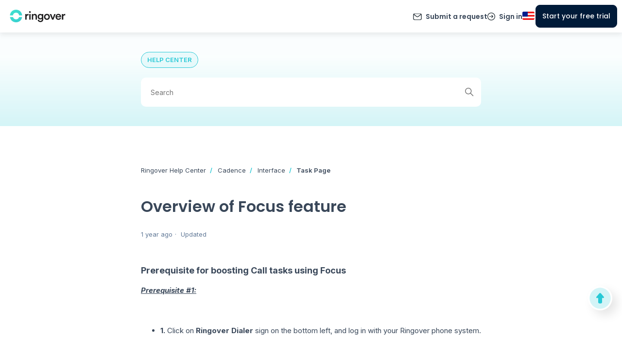

--- FILE ---
content_type: text/html; charset=utf-8
request_url: https://support.ringover.com/hc/en-us/articles/16645579946129-Overview-of-Focus-feature
body_size: 28160
content:
<!DOCTYPE html>
<html dir="ltr" lang="en-US">
<head>
  <meta charset="utf-8" />
  <!-- v26831 -->


  <title>Overview of Focus feature &ndash; Ringover Help Center</title>

  

  <meta name="description" content="Prerequisite for boosting Call tasks using Focus Prerequisite #1:     1. Click on Ringover Dialer sign on the bottom left, and log in..." /><meta property="og:image" content="https://support.ringover.com/hc/theming_assets/01HZPPTCW7XTYQDFQRNK0YREKD" />
<meta property="og:type" content="website" />
<meta property="og:site_name" content="Ringover Help Center" />
<meta property="og:title" content="Overview of Focus feature" />
<meta property="og:description" content="Prerequisite for boosting Call tasks using Focus
Prerequisite #1:
 


1. Click on Ringover Dialer sign on the bottom left, and log in with your Ringover phone system.



 


2. Give Microphone and ..." />
<meta property="og:url" content="https://support.ringover.com/hc/en-us/articles/16645579946129-Overview-of-Focus-feature" />
<link rel="canonical" href="https://support.ringover.com/hc/en-us/articles/16645579946129-Overview-of-Focus-feature">
<link rel="alternate" hreflang="en-us" href="https://support.ringover.com/hc/en-us/articles/16645579946129-Overview-of-Focus-feature">
<link rel="alternate" hreflang="es" href="https://support.ringover.com/hc/es/articles/16645579946129-Descripci%C3%B3n-general-de-la-funci%C3%B3n-Focus">
<link rel="alternate" hreflang="fr" href="https://support.ringover.com/hc/fr/articles/16645579946129-Aper%C3%A7u-de-la-fonctionnalit%C3%A9-Focus">
<link rel="alternate" hreflang="x-default" href="https://support.ringover.com/hc/en-us/articles/16645579946129-Overview-of-Focus-feature">

  <link rel="stylesheet" href="//static.zdassets.com/hc/assets/application-f34d73e002337ab267a13449ad9d7955.css" media="all" id="stylesheet" />
  <link rel="stylesheet" type="text/css" href="/hc/theming_assets/15542216/12186948917137/style.css?digest=42760769637649">

  <link rel="icon" type="image/x-icon" href="/hc/theming_assets/01HZPPTD00MEXVA5HZNWDYV2ZZ">

    <script async src="https://www.googletagmanager.com/gtag/js?id=G-TY8N0JPTPP"></script>
<script>
  window.dataLayer = window.dataLayer || [];
  function gtag(){dataLayer.push(arguments);}
  gtag('js', new Date());
  gtag('config', 'G-TY8N0JPTPP');
</script>


  <meta content="width=device-width, initial-scale=1.0" name="viewport" />
<!-- Make the translated search clear button label available for use in JS -->
<!-- See buildClearSearchButton() in script.js -->
<script type="text/javascript">window.searchClearButtonLabelLocalized = "Clear search";</script>
<link rel="preconnect" href="https://fonts.googleapis.com">
<link rel="preconnect" href="https://fonts.gstatic.com" crossorigin>
<link href="https://fonts.googleapis.com/css2?family=Poppins&display=swap" rel="stylesheet">
<meta name="google-site-verification" content="z86b-LowyB2Yi2rxowCfuWIaon49odEKNWaIpPx67V0" />
<meta name="google-site-verification" content="khKjZ8TdRFhGMLZPCIPZ5ICxklMpI5y-Ja_LBxGnRKE" />

<link rel="preconnect" href="https://fonts.googleapis.com">
<link rel="preconnect" href="https://fonts.gstatic.com" crossorigin>
<link href="https://fonts.googleapis.com/css2?family=Inter:ital,opsz,wght@0,14..32,100..900;1,14..32,100..900&family=Poppins:ital,wght@0,100;0,200;0,300;0,400;0,500;0,600;0,700;0,800;0,900;1,100;1,200;1,300;1,400;1,500;1,600;1,700;1,800;1,900&display=swap" rel="stylesheet">
<link href="https://fonts.googleapis.com/css2?family=Inter:ital,opsz,wght@0,14..32,100..900;1,14..32,100..900&display=swap" rel="stylesheet">
  
</head>
<body class="community-enabled">
  
  
  

  <header class="header">
  <div class="logo">
    <a title="Home" href="/hc/en-us">
      <img src="/hc/theming_assets/01HZPPTCW7XTYQDFQRNK0YREKD" alt="Ringover Help Center Help Center home page" />
      
        <span aria-hidden="true">Ringover Help Center</span>
      
    </a>
  </div>

  <div class="nav-wrapper-desktop">
    <nav class="user-nav" id="user-nav">
      <ul class="user-nav-list">
        <li style="display: none;"><a href="/hc/en-us/community/topics">Community</a></li>
        <li><a class="submit-a-request" href="/hc/en-us/requests/new">Submit a request</a></li>
        
          <li>
            <a class="sign-in" rel="nofollow" data-auth-action="signin" title="Opens a dialog" role="button" href="/hc/en-us/signin?return_to=https%3A%2F%2Fsupport.ringover.com%2Fhc%2Fen-us%2Farticles%2F16645579946129-Overview-of-Focus-feature">
              Sign in
            </a>
          </li>
        
      </ul>
    </nav>
    
  </div>

  <div class="nav-wrapper-mobile">
    <button class="menu-button-mobile" aria-controls="user-nav-mobile" aria-expanded="false" aria-label="Toggle navigation menu">
      
      <svg xmlns="http://www.w3.org/2000/svg" width="16" height="16" focusable="false" viewBox="0 0 16 16" class="icon-menu">
        <path fill="none" stroke="currentColor" stroke-linecap="round" d="M1.5 3.5h13m-13 4h13m-13 4h13"/>
      </svg>
    </button>
    <nav class="menu-list-mobile" id="user-nav-mobile" aria-expanded="false">
      <ul class="menu-list-mobile-items">
        
          <li class="item">
            <a role="menuitem" rel="nofollow" data-auth-action="signin" title="Opens a dialog" href="/hc/en-us/signin?return_to=https%3A%2F%2Fsupport.ringover.com%2Fhc%2Fen-us%2Farticles%2F16645579946129-Overview-of-Focus-feature">
              Sign in
            </a>
          </li>
          <li class="nav-divider"></li>
        
        <li class="item"><a role="menuitem" href="/hc/en-us/community/topics">Community</a></li>
        <li class="item"><a class="submit-a-request" role="menuitem" href="/hc/en-us/requests/new">Submit a request</a></li>
        <li class="nav-divider"></li>
        
      </ul>
    </nav>
  </div>
</header>

<!-- BEGIN new SEO wise header -->







<header class="header-main com ">
    <div class="header-content">
        <a href="/hc/en-us">
            <div class="logo-container">
              <span class="main_logo">              
								<svg width="85px" height="20px" id="logo-ringover" viewBox="0 0 115 27" version="1.1" xmlns="http://www.w3.org/2000/svg" xmlns:xlink="http://www.w3.org/1999/xlink">
								    <title>logo-line-color</title>
								    <desc>Created with Sketch.</desc>
								    <defs>
								        <linearGradient x1="10.642537%" y1="10.7823457%" x2="96.4712916%" y2="100%" id="linearGradient-1">
								            <stop stop-color="#40E0CF" offset="0%"></stop>
								            <stop stop-color="#36CDCF" offset="100%"></stop>
								        </linearGradient>
								    </defs>
								    <g id="logo" stroke="none" stroke-width="1" fill="none" fill-rule="evenodd">
								        <g id="Artboard" transform="translate(-134.000000, -280.000000)">
								            <g id="logo-line-color" transform="translate(134.000000, 280.000000)">
								                <g id="Group-13" transform="translate(0.000000, 0.000000)">
								                    <g id="Group" transform="translate(32.000000, 3.000000)" fill="#1F1E1F" fill-rule="nonzero">
								                        <path d="M2.784,17.616 L2.784,12.048 C2.784,9.864 3.768,8.616 5.928,8.616 C6.216,8.616 6.528,8.64 6.84,8.688 L6.84,5.856 C6.72,5.832 6.432,5.784 6.096,5.784 C4.56,5.784 3.264,6.528 2.712,7.8 L2.712,5.928 L0,5.928 L0,17.616 L2.784,17.616 Z M9.536,3.624 C10.544,3.624 11.36,2.832 11.36,1.824 C11.36,0.816 10.544,0 9.536,0 C8.552,0 7.736,0.816 7.736,1.824 C7.736,2.832 8.552,3.624 9.536,3.624 Z M10.928,17.616 L10.928,5.928 L8.168,5.928 L8.168,17.616 L10.928,17.616 Z M16.312,17.616 L16.312,10.872 C16.312,9.336 17.152,8.112 18.736,8.112 C20.488,8.112 21.136,9.264 21.136,10.704 L21.136,17.616 L23.92,17.616 L23.92,10.224 C23.92,7.656 22.552,5.592 19.696,5.592 C18.4,5.592 17.008,6.144 16.24,7.488 L16.24,5.928 L13.528,5.928 L13.528,17.616 L16.312,17.616 Z M31.032,22.536 C35.424,22.536 37.032,19.632 37.032,16.512 L37.032,5.928 L34.344,5.928 L34.344,7.416 C33.84,6.456 32.712,5.712 30.888,5.712 C27.672,5.712 25.488,8.28 25.488,11.4 C25.488,14.688 27.768,17.088 30.888,17.088 C32.592,17.088 33.768,16.296 34.272,15.384 L34.272,16.608 C34.272,18.984 33.168,20.112 30.96,20.112 C29.352,20.112 28.224,19.032 28.032,17.592 L25.464,18.264 C25.776,20.616 27.936,22.536 31.032,22.536 Z M31.344,14.712 C29.52,14.712 28.296,13.44 28.296,11.4 C28.296,9.408 29.568,8.112 31.344,8.112 C33.072,8.112 34.344,9.408 34.344,11.4 C34.344,13.416 33.12,14.712 31.344,14.712 Z M44.576,17.976 C48.08,17.976 50.648,15.36 50.648,11.76 C50.648,8.184 48.08,5.568 44.576,5.568 C41.096,5.568 38.528,8.184 38.528,11.76 C38.528,15.36 41.096,17.976 44.576,17.976 Z M44.576,15.48 C42.872,15.48 41.312,14.184 41.312,11.76 C41.312,9.336 42.872,8.088 44.576,8.088 C46.304,8.088 47.84,9.336 47.84,11.76 C47.84,14.208 46.304,15.48 44.576,15.48 Z M57.952,17.616 L62.536,5.928 L59.608,5.928 L56.584,14.28 L53.488,5.928 L50.416,5.928 L55.168,17.616 L57.952,17.616 Z M68.28,17.976 C71.088,17.976 72.936,16.32 73.56,14.28 L71.208,13.536 C70.824,14.688 69.96,15.576 68.28,15.576 C66.552,15.576 65.16,14.304 65.088,12.528 L73.632,12.528 C73.656,12.48 73.704,12.096 73.704,11.64 C73.704,7.944 71.592,5.568 67.992,5.568 C65.04,5.568 62.304,8.016 62.304,11.712 C62.304,15.672 65.112,17.976 68.28,17.976 Z M70.896,10.488 L65.16,10.488 C65.256,9.24 66.264,7.896 68.016,7.896 C69.936,7.896 70.848,9.12 70.896,10.488 Z M78.152,17.616 L78.152,12.048 C78.152,9.864 79.136,8.616 81.296,8.616 C81.584,8.616 81.896,8.64 82.208,8.688 L82.208,5.856 C82.088,5.832 81.8,5.784 81.464,5.784 C79.928,5.784 78.632,6.528 78.08,7.8 L78.08,5.928 L75.368,5.928 L75.368,17.616 L78.152,17.616 Z" id="ringover"></path>
								                    </g>
								                    <g id="logo" transform="translate(0.000000, 0.000000)" fill="url(#linearGradient-1)">
								                        <g id="Group-Copy-3">
								                            <g id="Group-2" transform="translate(0.245620, 0.000000)">
								                                <path d="M12.7487636,26.0357143 C6.44286601,26.0357143 1.49207336,21.8112333 0.373650926,15.6875264 C0.359732676,15.6113197 0.34019606,15.4963529 0.315041079,15.342626 L6.56344993,15.3427385 C6.5908412,15.4348227 6.61183136,15.5034988 6.62642038,15.5487668 C7.55282415,18.4232847 10.0690497,19.9096639 12.7487636,19.9096639 C15.432939,19.9096639 17.9530813,18.4494006 18.8757208,15.5535215 C18.8904769,15.5072066 18.9116851,15.4369081 18.9393453,15.342626 L25.1824861,15.342626 C25.1615897,15.4711433 25.1454487,15.5673025 25.1340631,15.6311037 C24.0358226,21.7852691 19.0740099,26.0357143 12.7487636,26.0357143 Z M12.7487636,0 C19.3444301,0 24.4575906,4.57963363 25.2535401,11.1938247 C25.264946,11.2886056 25.2800508,11.4317085 25.2988544,11.6231335 L19.142136,11.6231335 C19.1243944,11.5144466 19.1105316,11.4333869 19.1005476,11.3799545 C18.4481121,7.88825231 15.697413,6.12605042 12.7487636,6.12605042 C9.83383355,6.12605042 7.11235238,7.84817927 6.42018275,11.2608445 C6.40413025,11.3399896 6.38253305,11.4607526 6.35539115,11.6231335 L0.198672699,11.6231335 C0.225874504,11.3543914 0.2482484,11.153762 0.265794389,11.0212454 C1.12923201,4.50010485 6.21061717,0 12.7487636,0 Z" id="Shape"></path>
								                            </g>
								                        </g>
								                    </g>
								                </g>
								            </g>
								        </g>
								    </g>
								</svg>
              </span>
              <span class="christmas_logo">
                <svg width="302" height="83" viewBox="0 0 302 83" fill="none" xmlns="http://www.w3.org/2000/svg">
									<path d="M83.5161 53.6906C80.7449 69.936 67.2626 82.2627 51.0481 82.2627C34.8336 82.2627 21.3512 69.936 18.5801 53.6906H34.8629C37.1991 60.9 43.5633 66.0718 51.0481 66.0718C58.5329 66.0718 64.8971 60.9 67.2333 53.6906H83.5161Z" fill="url(#paint0_linear_1_197)"/>
									<path d="M83.8515 43.7856H67.8232C66.1944 35.409 59.3027 29.1186 51.0481 29.1186C42.7935 29.1186 35.9018 35.409 34.273 43.7856H18.2447C20.0039 26.3332 34.0192 12.7373 51.0481 12.7373C68.077 12.7373 82.0923 26.3332 83.8515 43.7856Z" fill="url(#paint1_linear_1_197)"/>
									<path d="M111.687 42.4099C112.604 41.0034 113.751 39.9026 115.127 39.1076C116.502 38.2821 118.031 37.8693 119.713 37.8693V46.1709H117.557C115.6 46.1709 114.133 46.599 113.154 47.4551C112.176 48.2807 111.687 49.7484 111.687 51.8582V63.7373H103.844V38.1445H111.687V42.4099Z" fill="#121212"/>
									<path d="M127.406 35.4843C126.03 35.4843 124.899 35.0868 124.012 34.2918C123.156 33.4662 122.728 32.4572 122.728 31.2647C122.728 30.0416 123.156 29.0325 124.012 28.2375C124.899 27.412 126.03 26.9992 127.406 26.9992C128.752 26.9992 129.852 27.412 130.709 28.2375C131.595 29.0325 132.039 30.0416 132.039 31.2647C132.039 32.4572 131.595 33.4662 130.709 34.2918C129.852 35.0868 128.752 35.4843 127.406 35.4843ZM131.305 38.1445V63.7373H123.462V38.1445H131.305Z" fill="#121212"/>
									<path d="M152.583 37.8693C155.579 37.8693 157.964 38.8477 159.738 40.8046C161.542 42.731 162.444 45.3912 162.444 48.7852V63.7373H154.647V49.8401C154.647 48.1278 154.203 46.7977 153.317 45.8498C152.43 44.902 151.237 44.428 149.739 44.428C148.241 44.428 147.048 44.902 146.162 45.8498C145.275 46.7977 144.832 48.1278 144.832 49.8401V63.7373H136.989V38.1445H144.832V41.5385C145.627 40.4071 146.697 39.5204 148.042 38.8783C149.387 38.2056 150.901 37.8693 152.583 37.8693Z" fill="#121212"/>
									<path d="M177.617 37.7775C179.421 37.7775 180.996 38.1445 182.341 38.8783C183.717 39.6121 184.772 40.5753 185.506 41.7678V38.1445H193.349V63.6915C193.349 66.0459 192.875 68.171 191.927 70.0667C191.01 71.9931 189.588 73.5219 187.662 74.6533C185.766 75.7846 183.396 76.3503 180.553 76.3503C176.761 76.3503 173.688 75.4483 171.334 73.6442C168.979 71.8708 167.634 69.4552 167.298 66.3975H175.049C175.293 67.376 175.874 68.1404 176.792 68.6908C177.709 69.2717 178.84 69.5622 180.186 69.5622C181.806 69.5622 183.091 69.0883 184.038 68.1404C185.017 67.2231 185.506 65.7401 185.506 63.6915V60.0681C184.742 61.2606 183.687 62.2391 182.341 63.0035C180.996 63.7373 179.421 64.1042 177.617 64.1042C175.508 64.1042 173.596 63.5691 171.884 62.499C170.172 61.3982 168.811 59.8541 167.802 57.8666C166.824 55.8485 166.334 53.5246 166.334 50.895C166.334 48.2654 166.824 45.9569 167.802 43.9694C168.811 41.9819 170.172 40.453 171.884 39.3828C173.596 38.3126 175.508 37.7775 177.617 37.7775ZM185.506 50.9409C185.506 48.984 184.956 47.4398 183.855 46.3085C182.785 45.1771 181.47 44.6115 179.911 44.6115C178.351 44.6115 177.021 45.1771 175.92 46.3085C174.85 47.4093 174.315 48.9381 174.315 50.895C174.315 52.8519 174.85 54.4114 175.92 55.5733C177.021 56.7046 178.351 57.2703 179.911 57.2703C181.47 57.2703 182.785 56.7046 183.855 55.5733C184.956 54.4419 185.506 52.8978 185.506 50.9409Z" fill="#121212"/>
									<path d="M210.673 64.1042C208.166 64.1042 205.903 63.5691 203.885 62.499C201.897 61.4288 200.323 59.8999 199.161 57.9124C198.029 55.9249 197.464 53.6011 197.464 50.9409C197.464 48.3113 198.045 46.0027 199.207 44.0152C200.369 41.9971 201.959 40.453 203.977 39.3828C205.995 38.3126 208.257 37.7775 210.765 37.7775C213.272 37.7775 215.535 38.3126 217.553 39.3828C219.571 40.453 221.161 41.9971 222.323 44.0152C223.485 46.0027 224.066 48.3113 224.066 50.9409C224.066 53.5705 223.469 55.8943 222.277 57.9124C221.115 59.8999 219.51 61.4288 217.461 62.499C215.443 63.5691 213.18 64.1042 210.673 64.1042ZM210.673 57.3162C212.171 57.3162 213.44 56.7658 214.48 55.665C215.55 54.5643 216.085 52.9895 216.085 50.9409C216.085 48.8922 215.565 47.3175 214.526 46.2168C213.517 45.116 212.263 44.5656 210.765 44.5656C209.236 44.5656 207.967 45.116 206.958 46.2168C205.949 47.2869 205.444 48.8617 205.444 50.9409C205.444 52.9895 205.934 54.5643 206.912 55.665C207.921 56.7658 209.175 57.3162 210.673 57.3162Z" fill="#121212"/>
									<path d="M239.739 56.3989L245.288 38.1445H253.636L244.555 63.7373H234.877L225.796 38.1445H234.189L239.739 56.3989Z" fill="#121212"/>
									<path d="M281.062 50.5281C281.062 51.2619 281.016 52.0264 280.925 52.8214H263.175C263.297 54.4114 263.802 55.6344 264.688 56.4906C265.606 57.3162 266.722 57.729 268.037 57.729C269.993 57.729 271.354 56.9034 272.119 55.2522H280.466C280.038 56.934 279.258 58.4475 278.127 59.7929C277.026 61.1383 275.635 62.1932 273.953 62.9576C272.271 63.722 270.391 64.1042 268.312 64.1042C265.804 64.1042 263.572 63.5691 261.615 62.499C259.659 61.4288 258.13 59.8999 257.029 57.9124C255.928 55.9249 255.378 53.6011 255.378 50.9409C255.378 48.2807 255.913 45.9569 256.983 43.9694C258.084 41.9819 259.613 40.453 261.57 39.3828C263.526 38.3126 265.774 37.7775 268.312 37.7775C270.788 37.7775 272.99 38.2973 274.916 39.337C276.843 40.3766 278.341 41.8595 279.411 43.7859C280.512 45.7122 281.062 47.9596 281.062 50.5281ZM273.036 48.4642C273.036 47.1188 272.577 46.0486 271.66 45.2536C270.743 44.4586 269.596 44.0611 268.22 44.0611C266.905 44.0611 265.789 44.4433 264.872 45.2077C263.985 45.9721 263.435 47.0576 263.221 48.4642H273.036Z" fill="#121212"/>
									<path d="M293.043 42.4099C293.96 41.0034 295.107 39.9026 296.483 39.1076C297.859 38.2821 299.388 37.8693 301.069 37.8693V46.1709H298.914C296.957 46.1709 295.489 46.599 294.511 47.4551C293.532 48.2807 293.043 49.7484 293.043 51.8582V63.7373H285.2V38.1445H293.043V42.4099Z" fill="#121212"/>
									<path d="M43.1413 0C59.4376 0 69.4357 12.449 69.4357 12.449L17.5875 33.6458C13.0446 38.0786 10.9774 44.8573 8.12455 50.4688C7.88045 50.9489 7.55935 50.7271 7.22802 50.4688H6.13428V42.7302C6.13376 20.8604 13.0729 0 43.1413 0Z" fill="#EF2932"/>
									<path d="M17.7741 19.8513C17.7548 19.9136 15.0984 28.51 16.4397 32.4913C16.6131 33.006 16.7693 33.749 16.8879 34.386C13.8002 37.7562 11.9019 42.2437 9.98169 46.5383L7.77784 44.7786C7.81133 44.7137 9.7903 40.8713 10.6935 36.6729C11.5103 32.8754 11.7338 29.8065 13.6091 26.5314C14.6189 24.7679 17.756 19.8795 17.7741 19.8513Z" fill="url(#paint2_linear_1_197)"/>
									<path d="M16.084 28.9587C29.32 20.0416 47.401 13.5044 63.1844 10.8684C66.8026 10.2641 68.3926 9.75046 70.4157 12.3794C73.024 15.7687 75.5687 21.4165 71.5259 21.142C58.7644 20.2756 26.4306 32.4679 18.2088 40.6182C17.4278 41.3924 16.5175 40.5386 15.7213 39.0271C15.4583 38.5279 15.9498 37.931 15.7205 37.3234C15.4766 36.6771 14.5147 36.0152 14.3293 35.3277C13.9869 34.0582 13.7623 32.7901 13.7219 31.7885C13.681 30.7764 14.5877 29.9667 16.084 28.9587Z" fill="white"/>
									<path d="M51.8757 24.5784C38.3915 28.6344 23.4389 35.4403 18.2161 40.6176C17.693 41.1361 17.1177 40.9195 16.5518 40.2689C23.2798 34.8813 38.6395 28.2546 51.8757 24.5784Z" fill="#D9D9D9"/>
									<path d="M63.1918 10.8676C66.8098 10.2633 68.4007 9.74947 70.4238 12.3783C73.032 15.7674 75.5756 21.4155 71.5341 21.1419C71.4272 21.1346 71.3179 21.1307 71.2083 21.1253C72.2131 19.5229 70.2288 15.5642 68.2013 12.9386C66.1419 10.2719 64.5233 10.7942 60.8406 11.4071C59.0324 11.7081 57.1942 12.0602 55.3372 12.4592C57.9958 11.8304 60.624 11.2964 63.1918 10.8676Z" fill="#D9D9D9"/>
									<ellipse cx="7.04142" cy="51.4779" rx="7.04142" ry="7.06563" fill="white"/>
									<path d="M10.928 45.5817C12.833 46.846 14.0903 49.0139 14.0906 51.4773C14.0906 55.3794 10.9382 58.5432 7.04944 58.5433C4.58708 58.5433 2.42069 57.2748 1.16211 55.3538C2.27492 56.0929 3.6083 56.5242 5.04272 56.5242C8.93159 56.5242 12.0839 53.3604 12.0839 49.4581C12.0837 48.0262 11.6578 46.6948 10.928 45.5817Z" fill="#CCCCCC"/>
									<defs>
									<linearGradient id="paint0_linear_1_197" x1="18.2447" y1="12.7373" x2="50.4789" y2="143.864" gradientUnits="userSpaceOnUse">
									<stop stop-color="#36CDCF"/>
									<stop offset="1" stop-color="#40E0CF"/>
									</linearGradient>
									<linearGradient id="paint1_linear_1_197" x1="18.2447" y1="12.7373" x2="50.4789" y2="143.864" gradientUnits="userSpaceOnUse">
									<stop stop-color="#36CDCF"/>
									<stop offset="1" stop-color="#40E0CF"/>
									</linearGradient>
									<linearGradient id="paint2_linear_1_197" x1="6.54138" y1="38.7199" x2="12.7873" y2="40.011" gradientUnits="userSpaceOnUse">
									<stop stop-color="#D2191F" stop-opacity="0.3"/>
									<stop offset="1" stop-color="#D2191F"/>
									</linearGradient>
									</defs>
									</svg>
              </span>
            </div>
        </a>
        <ul class="links-container">
            
            <div class="mobile-buttons-container">

                <div class="nav-wrapper-desktop">
                    <!-- Support request & login -->
                    <nav class="user-nav" id="user-nav">
                        <ul class="user-nav-list">
                            <li style="display: none;"><a href="/hc/en-us/community/topics">Community</a></li>
                            <li><a class="submit-a-request" href="/hc/en-us/requests/new">Submit a request</a></li>
                            
                            <li>
                                <a class="sign-in" rel="nofollow" data-auth-action="signin" title="Opens a dialog" role="button" href="/hc/en-us/signin?return_to=https%3A%2F%2Fsupport.ringover.com%2Fhc%2Fen-us%2Farticles%2F16645579946129-Overview-of-Focus-feature">
                                Sign in
                                </a>
                            </li>
                            
                        </ul>
                    </nav>
                    
                </div>

                <a href="https://www.ringover.com/signup" class="menu-trial c-btn c-btn--cta-main">Start your free
                    trial</a>
                <!--           <a href="https://app.ringover.com/" class="menu-login">Login</a> -->

            </div>
        </ul>

        <div class="nav-wrapper-desktop">
            <!-- Support request & login -->
            <nav class="user-nav" id="user-nav">
                <ul class="user-nav-list">
                    <li style="display: none;"><a href="/hc/en-us/community/topics">Community</a></li>
                    <li><a class="submit-a-request" href="/hc/en-us/requests/new">Submit a request</a></li>
                    
                    <li>
                        <a class="sign-in" rel="nofollow" data-auth-action="signin" title="Opens a dialog" role="button" href="/hc/en-us/signin?return_to=https%3A%2F%2Fsupport.ringover.com%2Fhc%2Fen-us%2Farticles%2F16645579946129-Overview-of-Focus-feature">
                        Sign in
                        </a>
                    </li>
                    
                </ul>
            </nav>
            
        </div>

        <!-- Menu log-in -->
        <!--       <a href="https://app.ringover.com/" class="menu-login c-btn c-btn--cta-secondary no-decorations">Login</a> -->
        <!-- End menu log-in -->

        <!-- Menu button trial -->
        <a href="https://www.ringover.com/signup" class="menu-trial c-btn c-btn--pill c-btn--cta-main">Start your free
            trial</a>
        <!-- End menu button trial-->

      <!-- Menu lang -->  
      <div class="footer-language-selector menu-lang">
      
        <div class="dropdown language-selector">
          <button class="dropdown-toggle" aria-haspopup="true">
            
              
  						
  						
                                <svg version="1.1" id="Layer_1" xmlns="http://www.w3.org/2000/svg"
                                     xmlns:xlink="http://www.w3.org/1999/xlink" x="0px" y="0px"
                                     width="25" height="17" viewBox="0 0 25 17" style="enable-background:new 0 0 25 17;"
                                     xml:space="preserve">
																		<rect class="st0" width="25" height="17" style="fill:#FFFFFF"/>
                                    <rect class="st1" width="25" height="3.4" style="fill:#EF1818"/>
                                    <rect y="13.6" class="st1" width="25" height="3.4" style="fill:#EF1818"/>
                                    <rect y="6.8" class="st1" width="25" height="3.4" style="fill:#EF1818"/>
                                    <rect class="st2" width="11" height="10.2" style="fill:#011D8D"/>
																</svg>
							
  						
          </button>
          <span class="dropdown-menu dropdown-menu-end" role="menu">
            
              <a href="/hc/change_language/en-gb?return_to=%2Fhc%2Fen-gb" dir="ltr" role="menuitem">                
                English (GB)
              </a>
            
              <a href="/hc/change_language/es?return_to=%2Fhc%2Fes%2Farticles%2F16645579946129-Descripci%25C3%25B3n-general-de-la-funci%25C3%25B3n-Focus" dir="ltr" role="menuitem">                
                Español
              </a>
            
              <a href="/hc/change_language/fr?return_to=%2Fhc%2Ffr%2Farticles%2F16645579946129-Aper%25C3%25A7u-de-la-fonctionnalit%25C3%25A9-Focus" dir="ltr" role="menuitem">                
                Français
              </a>
            
          </span>
        </div>
      
    </div>
    <!-- End menu lang-->  
      
  </div>

    <!-- Menu Mobile -->
    <div class="menu-mobile">
        <div class="menu-mobile__trigger" style="display:inline-block;">
            <svg xmlns="http://www.w3.org/2000/svg" width="22.563" height="17.5" viewBox="0 0 22.563 17.5">
                <g id="Group_9312" data-name="Group 9312" transform="translate(-4338.333 792.879)">
                    <path id="Path_10766" data-name="Path 10766" d="M4360.147-792.129h-21.063" fill="none"
                          stroke="#828282" stroke-linecap="round" stroke-width="1.5"/>
                    <path id="Path_10767" data-name="Path 10767" d="M4360.147-792.129h-21.063"
                          transform="translate(0 8)" fill="none" stroke="#828282" stroke-linecap="round"
                          stroke-width="1.5"/>
                    <path id="Path_10768" data-name="Path 10768" d="M4360.147-792.129h-21.063"
                          transform="translate(0 16)" fill="none" stroke="#828282" stroke-linecap="round"
                          stroke-width="1.5"/>
                </g>
            </svg>
        </div>
        <div class="menu-mobile__trigger close" style="display:inline-block;">
            <svg xmlns="http://www.w3.org/2000/svg" width="12.015" height="12.015" viewBox="0 0 12.015 12.015">
                <g id="Group_9170" data-name="Group 9170" transform="translate(-950.939 -25.939)">
                    <path id="Path_10766" data-name="Path 10766" d="M13.992,0H0"
                          transform="translate(952 36.894) rotate(-45)" fill="none" stroke="#828282"
                          stroke-linecap="round" stroke-width="1.5"/>
                    <path id="Path_10767" data-name="Path 10767" d="M13.992,0H0"
                          transform="translate(952 27) rotate(45)" fill="none" stroke="#828282" stroke-linecap="round"
                          stroke-width="1.5"/>
                </g>
            </svg>
        </div>
    </div>
    <!-- End menu Mobile-->
</header>





<!-- END new SEO wise header -->

  <main role="main">
     <section class="section home_hero section_hero article_hero" data-category="show_category12186923742481">
   <div class="container">
   	<div class="article_header_tag_container article">
   		<span class="article_header_tag tag_ringover" data-text="article_header_tag_common"></span>
   		<span class="article_header_tag tag_cadence" data-text="article_header_tag_common"></span>
   		<span class="article_header_tag tag_empower" data-text="article_header_tag_common"></span>
   	</div>
   </div>
<!--    <div class="container">
     <div class="title_container article">
       <h1 data-text="home-h1"></h1>
     </div>
   </div> -->
   <div class="container">
   	<div class="search-container article">
     	<svg xmlns="http://www.w3.org/2000/svg" width="12" height="12" focusable="false" viewBox="0 0 12 12" class="search-icon" aria-hidden="true">
        <circle cx="4.5" cy="4.5" r="4" fill="none" stroke="currentColor"/>
        <path stroke="currentColor" stroke-linecap="round" d="M11 11L7.5 7.5"/>
     	</svg>
     	<form role="search" class="search" data-search="" action="/hc/en-us/search" accept-charset="UTF-8" method="get"><input type="hidden" name="utf8" value="&#x2713;" autocomplete="off" /><input type="hidden" name="category" id="category" value="15752360089489" autocomplete="off" />
<input type="search" name="query" id="query" placeholder="Search" aria-label="Search" /></form>
   	</div>
   </div>
</section>

<div class="container article_global_container">
  <div class="article-container" id="article-container">
    
    <aside class="article-sidebar" aria-labelledby="section-articles-title">
      <div id="article_summary_container">
     		<div id="article_summary" class="collapsible-sidebar">
      	  	<span class="collapsible-sidebar-toggle toggle_btn" aria-expanded="false">
      	      <svg xmlns="http://www.w3.org/2000/svg" width="11.509" height="11.921" viewBox="0 0 11.509 11.921" aria-hidden="true" class="collapsible-sidebar-toggle-icon article_summary_title_arrow arrow_down">
  							<g id="Group_11170" data-name="Group 11170" transform="translate(10.759 10.86) rotate(180)">
  							  <path id="Path_28866" data-name="Path 28866" d="M3160.082,6024.521h9.173" transform="translate(-3160.082 -6019.621)" fill="none" stroke="#27c9d6" stroke-linecap="round" stroke-width="1.5"/>
  							  <path id="Path_28867" data-name="Path 28867" d="M0,0H6.929" transform="translate(4.799) rotate(45)" fill="none" stroke="#27c9d6" stroke-linecap="round" stroke-width="1.5"/>
  							  <path id="Path_28868" data-name="Path 28868" d="M0,0H6.929" transform="translate(4.798 9.8) rotate(-45)" fill="none" stroke="#27c9d6" stroke-linecap="round" stroke-width="1.5"/>
  							</g>
							</svg>
      	  	  <svg xmlns="http://www.w3.org/2000/svg" width="11.509" height="11.921" viewBox="0 0 11.509 11.921" aria-hidden="true" class="collapsible-sidebar-toggle-icon article_summary_title_arrow arrow_up">
  							<g id="Group_11170" data-name="Group 11170" transform="translate(10.759 10.86) rotate(180)">
  							  <path id="Path_28866" data-name="Path 28866" d="M3160.082,6024.521h9.173" transform="translate(-3160.082 -6019.621)" fill="none" stroke="#27c9d6" stroke-linecap="round" stroke-width="1.5"/>
  							  <path id="Path_28867" data-name="Path 28867" d="M0,0H6.929" transform="translate(4.799) rotate(45)" fill="none" stroke="#27c9d6" stroke-linecap="round" stroke-width="1.5"/>
  							  <path id="Path_28868" data-name="Path 28868" d="M0,0H6.929" transform="translate(4.798 9.8) rotate(-45)" fill="none" stroke="#27c9d6" stroke-linecap="round" stroke-width="1.5"/>
  							</g>
							</svg>
      	  	</span>
     		  	<h2 class="article_summary_title" data-text="article_summary_title"></h2>
 						<div class="collapsible-sidebar-body">
      	  		<ul class="article_summary_list"></ul>
      	  	</div>
      	</div>
      	<div class="article_sharing">
    		  <p class="article_summary_title" data-text="article_sharing"></p>
      	  <div class="sharing_links_box">
    		  	<a class="sharing_link linkedin" target="_BLANK" href="https://www.linkedin.com/shareArticle?url=https://support.ringover.com/hc/en-us/articles/16645579946129-Overview-of-Focus-feature&title=Overview of Focus feature&summary=Overview of Focus feature&source=Ringover">&#8203</a>
    		  	<a class="sharing_link twitter" target="_BLANK" href="https://twitter.com/intent/tweet?url=https://support.ringover.com/hc/en-us/articles/16645579946129-Overview-of-Focus-feature&text=Overview of Focus feature&hashtags=Ringover">&#8203</a>
    		  	<a class="sharing_link facebook" target="_BLANK" href="https://www.facebook.com/sharer.php?title=Overview of Focus feature&u=https://support.ringover.com/hc/en-us/articles/16645579946129-Overview-of-Focus-feature">&#8203</a>
      	  </div>
    		</div>
      </div>
      
      
    </aside>

    <article id="main-content" class="article">
  		<nav class="sub-nav align-start">
  		  <ol class="breadcrumbs">
  
    <li title="Ringover Help Center">
      
        <a href="/hc/en-us">Ringover Help Center</a>
      
    </li>
  
    <li title="Cadence">
      
        <a href="/hc/en-us/categories/15752360089489-Cadence">Cadence</a>
      
    </li>
  
    <li title="Interface">
      
        <a href="/hc/en-us/sections/16605567478289-Interface">Interface</a>
      
    </li>
  
    <li title="Task Page ">
      
        <a href="/hc/en-us/sections/16632086477457-Task-Page">Task Page </a>
      
    </li>
  
</ol>

			</nav>
      <header class="article-header">
        <h1 title="Overview of Focus feature" class="article-title">
          Overview of Focus feature
          
        </h1>

        <div class="article-author">
          
          <div class="article-meta">
            

            <ul class="meta-group">
              
                <li class="meta-data"><time datetime="2024-08-28T14:24:32Z" title="2024-08-28T14:24:32Z" data-datetime="relative">August 28, 2024 14:24</time></li>
                <li class="meta-data">Updated</li>
              
            </ul>
          </div>
        </div>

        
      </header>

      <section class="article-info">
        <div class="article-content">
          <div class="article-body"><p class="wysiwyg-text-align-justify"><strong><span class="wysiwyg-font-size-large">Prerequisite for boosting Call tasks using Focus</span></strong></p>
<p class="wysiwyg-text-align-justify"><strong><em><span class="wysiwyg-underline">Prerequisite #1:</span></em></strong></p>
<p class="wysiwyg-text-align-justify"> </p>
<ul class="wysiwyg-text-align-justify">
<li>
<strong>1.</strong> Click on <strong>Ringover Dialer</strong> sign on the bottom left, and log in with your Ringover phone system.<br><br>
</li>
</ul>
<p class="wysiwyg-indent2 wysiwyg-text-align-justify"><img src="/hc/article_attachments/27876645486993"></p>
<p class="wysiwyg-text-align-justify"> </p>
<ul class="wysiwyg-text-align-justify">
<li>
<strong>2.</strong> Give Microphone and Notification Permissions if asked.</li>
</ul>
<p class="wysiwyg-text-align-justify"> </p>
<ul class="wysiwyg-text-align-justify">
<li>
<strong>3.</strong> Go to Ringover Dialer Profile.</li>
</ul>
<p class="wysiwyg-text-align-justify"> </p>
<p class="wysiwyg-indent2 wysiwyg-text-align-justify"><img src="/hc/article_attachments/27876699726481"></p>
<p class="wysiwyg-text-align-justify"> </p>
<ul class="wysiwyg-text-align-justify">
<li>
<strong> 4.</strong> Click on <strong>Settings</strong>.</li>
</ul>
<p class="wysiwyg-text-align-justify"> </p>
<p class="wysiwyg-indent2 wysiwyg-text-align-justify"><img src="/hc/article_attachments/27876699733649"></p>
<p class="wysiwyg-text-align-justify"> </p>
<ul class="wysiwyg-text-align-justify">
<li>
<strong>5.</strong> Search or Scroll Down to Quick Dial Option under the Outgoing calls section. Turn on <strong>Quick dial</strong>. While using the Focus feature, this will place calls faster by immediately copying the number into the dialer and making a call. <br><img src="/hc/article_attachments/27891869608209"><br><br>
</li>
</ul>
<p class="wysiwyg-text-align-justify"><strong><em><span class="wysiwyg-underline">Prerequisite #2:</span></em></strong></p>
<p class="wysiwyg-text-align-justify"> </p>
<ul class="wysiwyg-text-align-justify">
<li>
<strong>1.</strong> Login to your <strong>Ringover Dashboard</strong>.</li>
</ul>
<p class="wysiwyg-text-align-justify"> </p>
<p class="wysiwyg-indent2 wysiwyg-text-align-justify"><img src="/hc/article_attachments/27876741656465"></p>
<p class="wysiwyg-text-align-justify"> </p>
<ul class="wysiwyg-text-align-justify">
<li>
<strong>2.</strong> Go to User &amp; Groups under settings.</li>
</ul>
<p class="wysiwyg-text-align-justify"> </p>
<ul class="wysiwyg-text-align-justify">
<li>
<strong>3.</strong> Search the particular user in the section.</li>
</ul>
<p class="wysiwyg-text-align-justify"> </p>
<ul class="wysiwyg-text-align-justify">
<li>
<strong>4.</strong> Go to <strong>Calls Setting</strong> and turn off the <strong>After Call</strong> button.  </li>
</ul>
<p class="wysiwyg-text-align-justify"> </p>
<p class="wysiwyg-indent2 wysiwyg-text-align-justify"><img src="/hc/article_attachments/27876782088465"></p>
<p class="wysiwyg-text-align-justify"> </p>
<p class="wysiwyg-text-align-justify"> </p>
<p class="wysiwyg-text-align-justify"><span class="wysiwyg-font-size-x-large"><strong>Steps to use Focus feature</strong></span></p>
<p class="wysiwyg-text-align-justify">Focus features improve our productivity and enable us to complete more tasks in less time and with fewer clicks. It is available under task page Filters. Remember, You can only select one task action for your focus automation. </p>
<p class="wysiwyg-text-align-justify"> </p>
<p class="wysiwyg-text-align-justify"><span class="wysiwyg-font-size-large"><strong>Here are the steps to use focus and boost your email tasks:</strong></span><br><br></p>
<ul class="wysiwyg-text-align-justify">
<li>
<strong>1.</strong> Go to the Task page and click on <strong>Filters</strong>. Now, enable the <strong>Focus </strong>mode.<br>You can learn more by clicking on the <strong>i</strong> button.</li>
</ul>
<p class="wysiwyg-indent2 wysiwyg-text-align-justify"><br><img src="/hc/article_attachments/27875056638225"></p>
<p class="wysiwyg-text-align-center"><img src="/hc/article_attachments/27875056644369" width="686" height="331"></p>
<ul class="wysiwyg-text-align-justify">
<li>
<strong>2.</strong> Other than the Task action, you may apply various filters. You can only boost one task action at a time.</li>
</ul>
<p class="wysiwyg-text-align-justify"> </p>
<ul class="wysiwyg-text-align-justify">
<li>
<strong>3.</strong> Now, Click on <strong>Boost your task</strong>. </li>
</ul>
<p class="wysiwyg-text-align-justify"> </p>
<ul class="wysiwyg-text-align-justify">
<li>
<strong>4.</strong> After the tasks have been boosted, the top of the tasks will display Total tasks in queue and Elapsed time. Total tasks in the queue shows how many tasks are remaining in the list to perform and Elapsed time shows how much time we are taking to perform the tasks.</li>
</ul>
<p class="wysiwyg-text-align-justify"> </p>
<p class="wysiwyg-indent2 wysiwyg-text-align-justify"><img src="/hc/article_attachments/27875111517201"></p>
<p class="wysiwyg-text-align-justify"> </p>
<ul class="wysiwyg-text-align-justify">
<li>
<strong>5.</strong> Now, Your tasks will automatically be opened one at a time. You just need to check your message once, then click <strong>Send email</strong> when finished.<br><br>
</li>
</ul>
<p class="wysiwyg-indent2 wysiwyg-text-align-justify"><img src="/hc/article_attachments/27875178389521"></p>
<p class="wysiwyg-text-align-justify"> </p>
<ul class="wysiwyg-text-align-justify">
<li>
<strong>6.</strong> In case there is insufficient data for a lead, there will be a pop-up like this.</li>
</ul>
<p class="wysiwyg-text-align-justify"> </p>
<p class="wysiwyg-indent2 wysiwyg-text-align-justify"><img src="/hc/article_attachments/27875178396305"></p>
<p class="wysiwyg-indent2 wysiwyg-text-align-justify"> </p>
<p class="wysiwyg-indent2 wysiwyg-text-align-justify">You can do any of these things from quick view:</p>
<p class="wysiwyg-text-align-justify"> </p>
<ul class="wysiwyg-text-align-justify">
<li style="list-style-type: none;">
<ul>
<li>
<strong>A.</strong> You can edit lead details and use Lusha, Kaskpr, Hunter, Dropcontact, Snov, Rocketreach, and Cognism Integration on the top right to enrich phone numbers and email.</li>
</ul>
</li>
<li style="list-style-type: none;"> </li>
</ul>
<p class="wysiwyg-indent2 wysiwyg-text-align-justify"><img src="/hc/article_attachments/27875178401297"></p>
<p class="wysiwyg-text-align-justify"> </p>
<ul class="wysiwyg-text-align-justify">
<li style="list-style-type: none;">
<ul>
<li>
<strong>B. </strong>Or you can choose to skip the task and jump to the next one.</li>
</ul>
</li>
</ul>
<p class="wysiwyg-text-align-justify"> </p>
<p class="wysiwyg-indent2 wysiwyg-text-align-justify"><img src="/hc/article_attachments/27875234547601"></p>
<p class="wysiwyg-text-align-justify"> </p>
<ul class="wysiwyg-text-align-justify">
<li>
<strong>7.</strong> When we finish all the tasks on the list, it will display the total number of tasks finished and the time we took to finish them all.<br><br>
</li>
</ul>
<p class="wysiwyg-indent2 wysiwyg-text-align-justify"><img src="/hc/article_attachments/27876590222481"></p>
<p class="wysiwyg-text-align-justify"> </p>
<ul class="wysiwyg-text-align-justify">
<li>
<strong>8.</strong> In the same way, you can boost any task action with the same method using the Focus feature.</li>
</ul>
<p class="wysiwyg-text-align-justify"> </p>
<p class="wysiwyg-text-align-justify"> </p>
<p class="wysiwyg-text-align-justify"> </p>
<p class="wysiwyg-indent2 wysiwyg-text-align-justify"> </p></div>

          

          
        </div>
      </section>

      <footer>
        <div class="article-footer">
          
<!--             <div class="article-share">
  <ul class="share">
    <li>
      <a href="https://www.facebook.com/share.php?title=Overview+of+Focus+feature&u=https%3A%2F%2Fsupport.ringover.com%2Fhc%2Fen-us%2Farticles%2F16645579946129-Overview-of-Focus-feature" class="share-facebook" aria-label="Facebook">
        <svg xmlns="http://www.w3.org/2000/svg" width="12" height="12" focusable="false" viewBox="0 0 12 12" aria-label="Share this page on Facebook">
          <path fill="currentColor" d="M6 0a6 6 0 01.813 11.945V7.63h1.552l.244-1.585H6.812v-.867c0-.658.214-1.242.827-1.242h.985V2.55c-.173-.024-.538-.075-1.23-.075-1.444 0-2.29.767-2.29 2.513v1.055H3.618v1.585h1.484v4.304A6.001 6.001 0 016 0z"/>
        </svg>
      </a>
    </li>
    <li>
      <a href="https://twitter.com/share?lang=en&text=Overview+of+Focus+feature&url=https%3A%2F%2Fsupport.ringover.com%2Fhc%2Fen-us%2Farticles%2F16645579946129-Overview-of-Focus-feature" class="share-twitter" aria-label="X Corp">
        <svg xmlns="http://www.w3.org/2000/svg" width="12" height="12" focusable="false" viewBox="0 0 12 12" aria-label="Share this page on X Corp">
          <path fill="currentColor" d="M.0763914 0 3.60864 0 6.75369 4.49755 10.5303 0 11.6586 0 7.18498 5.11431 12 12 8.46775 12 5.18346 7.30333 1.12825 12 0 12 4.7531 6.6879z"/>
        </svg>
      </a>
    </li>
    <li>
      <a href="https://www.linkedin.com/shareArticle?mini=true&source=Ringover&title=Overview+of+Focus+feature&url=https%3A%2F%2Fsupport.ringover.com%2Fhc%2Fen-us%2Farticles%2F16645579946129-Overview-of-Focus-feature" class="share-linkedin" aria-label="LinkedIn">
        <svg xmlns="http://www.w3.org/2000/svg" width="12" height="12" focusable="false" viewBox="0 0 12 12" aria-label="Share this page on LinkedIn">
          <path fill="currentColor" d="M10.8 0A1.2 1.2 0 0112 1.2v9.6a1.2 1.2 0 01-1.2 1.2H1.2A1.2 1.2 0 010 10.8V1.2A1.2 1.2 0 011.2 0h9.6zM8.09 4.356a1.87 1.87 0 00-1.598.792l-.085.133h-.024v-.783H4.676v5.727h1.778V7.392c0-.747.142-1.47 1.068-1.47.913 0 .925.854.925 1.518v2.785h1.778V7.084l-.005-.325c-.05-1.38-.456-2.403-2.13-2.403zm-4.531.142h-1.78v5.727h1.78V4.498zm-.89-2.846a1.032 1.032 0 100 2.064 1.032 1.032 0 000-2.064z"/>
        </svg>
      </a>
    </li>
  </ul>

</div> -->      
      			<div class="article_sharing">
      			  <div class="sharing_links_box">
    				  	<a class="sharing_link linkedin" target="_BLANK" href="https://www.linkedin.com/shareArticle?url=https://support.ringover.com/hc/en-us/articles/16645579946129-Overview-of-Focus-feature&title=Overview of Focus feature&summary=Overview of Focus feature&source=Ringover">&#8203</a>
    				  	<a class="sharing_link twitter" target="_BLANK" href="https://twitter.com/intent/tweet?url=https://support.ringover.com/hc/en-us/articles/16645579946129-Overview-of-Focus-feature&text=Overview of Focus feature&hashtags=Ringover">&#8203</a>
    				  	<a class="sharing_link facebook" target="_BLANK" href="https://www.facebook.com/sharer.php?title=Overview of Focus feature&u=https://support.ringover.com/hc/en-us/articles/16645579946129-Overview-of-Focus-feature">&#8203</a>
      			  </div>
    				</div>
          
          
        </div>
        
          <div class="article-votes">
            <span class="article-votes-question" id="article-votes-label">Was this article helpful?</span>
            <div class="article-votes-controls" role="group" aria-labelledby="article-votes-label">
              <button type="button" class="button article-vote article-vote-up" data-helper="vote" data-item="article" data-type="up" data-id="16645579946129" data-upvote-count="0" data-vote-count="0" data-vote-sum="0" data-vote-url="/hc/en-us/articles/16645579946129/vote" data-value="null" data-label="0 out of 0 found this helpful" data-selected-class="button-primary" aria-label="This article was helpful" aria-pressed="false">Yes</button>
              <button type="button" class="button article-vote article-vote-down" data-helper="vote" data-item="article" data-type="down" data-id="16645579946129" data-upvote-count="0" data-vote-count="0" data-vote-sum="0" data-vote-url="/hc/en-us/articles/16645579946129/vote" data-value="null" data-label="0 out of 0 found this helpful" data-selected-class="button-primary" aria-label="This article was not helpful" aria-pressed="false">No</button>
            </div>
            <small class="article-votes-count">
              <span class="article-vote-label" data-helper="vote" data-item="article" data-type="label" data-id="16645579946129" data-upvote-count="0" data-vote-count="0" data-vote-sum="0" data-vote-url="/hc/en-us/articles/16645579946129/vote" data-value="null" data-label="0 out of 0 found this helpful">0 out of 0 found this helpful</span>
            </small>
          </div>
        

        <div class="footer-back">
          <a title="Home" href="/hc/en-us">
          	<svg xmlns="http://www.w3.org/2000/svg" id="Layer_1" enable-background="new 0 0 20 20" height="512" viewBox="0 0 20 20" width="512"><path d="m12 2-1.4 1.4 5.6 5.6h-16.2v2h16.2l-5.6 5.6 1.4 1.4 8-8z" fill="rgb(0,0,0)"/></svg>
           	<span data-text="footer-back"></span>
          </a>
        </div>
        <div class="article-more-questions">
          Have more questions? <a href="/hc/en-us/requests/new">Submit a request</a>
        </div>
        <div class="article-return-to-top">
          <a href="#article-container">
            Return to top
            <svg xmlns="http://www.w3.org/2000/svg" class="article-return-to-top-icon" width="20" height="20" focusable="false" viewBox="0 0 12 12" aria-hidden="true">
              <path fill="none" stroke="currentColor" stroke-linecap="round" d="M3 4.5l2.6 2.6c.2.2.5.2.7 0L9 4.5"/>
            </svg>
          </a>
        </div>
      </footer>

      <div class="article-relatives">
        
        
      </div>
      
    </article>
  </div>
</div>

<div class="go_to_top"></div>
  </main>

  <footer class="footer">
  <div class="footer-inner">
    <a class="ringover_status_btn" data-href="ringover-status-url" target="_blank" data-text="ringover-status"></a>
  </div>
</footer>
<!-- end footer inner -->

<footer class="o-container ringover_footer">
  <div class="links o-container o-container--large">
    <div class="p-block-link-list">
      <div class="p-block-link-list__container main-container">
        <div class="p-block-link-list__list apps-and-media">
          <div class="sub-block-1">
              
            <div class="mobile-apps">
              <a target="_blank" rel="noopener" class="mobile-app-btn" href="
  							
  							
  							
  								https://www.ringover.com/apps
								
  							
                                                                             ">
                <div class="u-w100" style="display:inline-block;">
									<?xml version="1.0" encoding="utf-8"?>
									<!-- Generator: Adobe Illustrator 25.2.2, SVG Export Plug-In . SVG Version: 6.00 Build 0)  -->
									<svg version="1.0" id="Layer_1" xmlns="http://www.w3.org/2000/svg" xmlns:xlink="http://www.w3.org/1999/xlink" x="0px" y="0px"
										 viewBox="0 0 155 45" style="enable-background:new 0 0 155 45;" xml:space="preserve">
									<style type="text/css">
										.st0{fill:#2B5380;}
										.st1{fill:#FFFFFF;}
										.st2{enable-background:new    ;}
									</style>
									<g>
										<path class="st0 color0" d="M155,35c0,5.5-4.5,10-10,10H10C4.5,45,0,40.5,0,35V10C0,4.5,4.5,0,10,0h135c5.5,0,10,4.5,10,10V35z"/>
									</g>
									<path class="st1 color1" d="M36.35,16.49c0,0-5.2,3.22-2.47,8.81c0,0,1.36,2.25,3.27,3c0,0-2.66,7.56-6.74,7.76
										c-0.93,0.05-1.8-0.36-2.65-0.71c-0.66-0.27-1.39-0.39-2.11-0.35c-1.27,0.08-2.46,0.67-3.7,0.94c-1.25,0.27-2.76,0.11-3.49-0.93
										c0,0-5.96-5.63-5.42-14.14c0,0,0.89-7.56,8.04-7.29c1.43,0.05,2.5,1.41,3.92,1.55c1.04,0.1,1.99-0.49,2.95-0.89
										c1.44-0.59,3.06-0.77,4.58-0.4S35.48,15.2,36.35,16.49z"/>
									<path class="st1 color1" d="M25.07,13.24c0,0-0.94-5.45,5.81-6.74C30.88,6.5,31.26,12.72,25.07,13.24z"/>
									<g class="st2">
										<path class="st1 color1" d="M59.3,11.12c0,1.04-0.29,1.83-0.87,2.38c-0.58,0.55-1.41,0.82-2.49,0.82h-1.76V8.04h1.95
											c1,0,1.78,0.27,2.34,0.81C59.02,9.39,59.3,10.14,59.3,11.12z M58.22,11.16c0-1.51-0.7-2.26-2.11-2.26h-0.89v4.57h0.73
											C57.46,13.46,58.22,12.7,58.22,11.16z"/>
										<path class="st1 color1" d="M64.77,11.94c0,0.78-0.2,1.38-0.6,1.82c-0.4,0.44-0.95,0.65-1.67,0.65c-0.44,0-0.84-0.1-1.18-0.3
											c-0.34-0.2-0.6-0.49-0.79-0.87s-0.28-0.81-0.28-1.31c0-0.77,0.2-1.38,0.59-1.81c0.4-0.43,0.95-0.65,1.67-0.65
											c0.69,0,1.23,0.22,1.64,0.67S64.77,11.19,64.77,11.94z M61.3,11.94c0,1.1,0.41,1.65,1.22,1.65c0.8,0,1.21-0.55,1.21-1.65
											c0-1.09-0.4-1.63-1.21-1.63c-0.42,0-0.73,0.14-0.92,0.42S61.3,11.42,61.3,11.94z"/>
										<path class="st1 color1" d="M69.83,14.33l-0.62-2.22c-0.07-0.24-0.21-0.78-0.4-1.64h-0.04c-0.17,0.78-0.3,1.32-0.4,1.65l-0.63,2.21h-1.12
											l-1.33-4.76h1.03l0.61,2.35c0.14,0.58,0.24,1.08,0.29,1.49h0.03c0.03-0.21,0.07-0.45,0.13-0.72c0.06-0.27,0.11-0.47,0.15-0.61
											l0.72-2.5h1.11l0.7,2.5c0.04,0.14,0.1,0.36,0.16,0.65c0.06,0.29,0.1,0.52,0.11,0.68h0.03c0.04-0.35,0.14-0.85,0.3-1.48l0.62-2.35
											h1.02l-1.34,4.76H69.83z"/>
										<path class="st1 color1" d="M77.32,14.33H76.3V11.4c0-0.37-0.07-0.64-0.22-0.82s-0.38-0.27-0.7-0.27c-0.43,0-0.74,0.13-0.94,0.38
											s-0.3,0.68-0.3,1.27v2.37h-1.01V9.57h0.79l0.14,0.62h0.05c0.14-0.23,0.35-0.4,0.61-0.53c0.26-0.12,0.56-0.18,0.88-0.18
											c1.14,0,1.71,0.58,1.71,1.74V14.33z"/>
										<path class="st1 color1" d="M79.74,14.33h-1.01v-6.7h1.01V14.33z"/>
										<path class="st1 color1" d="M85.41,11.94c0,0.78-0.2,1.38-0.6,1.82c-0.4,0.44-0.96,0.65-1.67,0.65c-0.45,0-0.84-0.1-1.18-0.3
											c-0.34-0.2-0.6-0.49-0.79-0.87s-0.28-0.81-0.28-1.31c0-0.77,0.2-1.38,0.59-1.81c0.4-0.43,0.95-0.65,1.67-0.65
											c0.69,0,1.23,0.22,1.64,0.67S85.41,11.19,85.41,11.94z M81.94,11.94c0,1.1,0.41,1.65,1.22,1.65c0.8,0,1.21-0.55,1.21-1.65
											c0-1.09-0.41-1.63-1.21-1.63c-0.42,0-0.73,0.14-0.92,0.42S81.94,11.42,81.94,11.94z"/>
										<path class="st1 color1" d="M89.55,14.33l-0.2-0.66h-0.04c-0.23,0.29-0.46,0.49-0.69,0.59c-0.23,0.11-0.53,0.16-0.89,0.16
											c-0.47,0-0.83-0.13-1.1-0.38c-0.26-0.25-0.39-0.61-0.39-1.07c0-0.49,0.18-0.86,0.55-1.11c0.37-0.25,0.92-0.39,1.67-0.41l0.82-0.03
											v-0.25c0-0.3-0.07-0.53-0.21-0.68c-0.14-0.15-0.36-0.23-0.66-0.23c-0.24,0-0.48,0.04-0.7,0.11c-0.22,0.07-0.44,0.16-0.65,0.25
											L86.72,9.9c0.26-0.13,0.54-0.24,0.85-0.31s0.6-0.11,0.87-0.11c0.61,0,1.06,0.13,1.37,0.4c0.31,0.26,0.46,0.68,0.46,1.24v3.21H89.55
											z M88.04,13.64c0.37,0,0.66-0.1,0.88-0.31s0.33-0.49,0.33-0.86v-0.41l-0.61,0.03c-0.48,0.02-0.82,0.1-1.04,0.24
											c-0.22,0.14-0.33,0.36-0.33,0.65c0,0.21,0.06,0.38,0.19,0.49C87.6,13.58,87.79,13.64,88.04,13.64z"/>
										<path class="st1 color1" d="M93.29,14.42c-0.59,0-1.06-0.21-1.39-0.65c-0.33-0.43-0.5-1.03-0.5-1.81c0-0.78,0.17-1.39,0.51-1.82
											c0.34-0.44,0.8-0.65,1.4-0.65c0.63,0,1.1,0.23,1.43,0.69h0.05c-0.05-0.34-0.07-0.61-0.07-0.81V7.63h1.02v6.7h-0.79l-0.18-0.62
											h-0.05C94.39,14.18,93.92,14.42,93.29,14.42z M93.56,13.6c0.42,0,0.72-0.12,0.91-0.35c0.19-0.23,0.29-0.61,0.29-1.14v-0.14
											c0-0.6-0.1-1.03-0.29-1.28c-0.2-0.25-0.5-0.38-0.92-0.38c-0.36,0-0.63,0.14-0.82,0.43s-0.29,0.7-0.29,1.23
											c0,0.53,0.09,0.93,0.28,1.21C92.91,13.46,93.19,13.6,93.56,13.6z"/>
										<path class="st1 color1" d="M103.69,11.94c0,0.78-0.2,1.38-0.6,1.82c-0.4,0.44-0.96,0.65-1.67,0.65c-0.45,0-0.84-0.1-1.18-0.3
											c-0.34-0.2-0.6-0.49-0.79-0.87s-0.28-0.81-0.28-1.31c0-0.77,0.2-1.38,0.59-1.81c0.4-0.43,0.95-0.65,1.67-0.65
											c0.69,0,1.23,0.22,1.64,0.67S103.69,11.19,103.69,11.94z M100.22,11.94c0,1.1,0.41,1.65,1.22,1.65c0.8,0,1.21-0.55,1.21-1.65
											c0-1.09-0.41-1.63-1.21-1.63c-0.42,0-0.73,0.14-0.92,0.42S100.22,11.42,100.22,11.94z"/>
										<path class="st1 color1" d="M109.04,14.33h-1.02V11.4c0-0.37-0.07-0.64-0.22-0.82s-0.38-0.27-0.7-0.27c-0.43,0-0.74,0.13-0.94,0.38
											c-0.2,0.25-0.3,0.68-0.3,1.27v2.37h-1.01V9.57h0.79l0.14,0.62h0.05c0.14-0.23,0.35-0.4,0.61-0.53c0.26-0.12,0.56-0.18,0.88-0.18
											c1.14,0,1.71,0.58,1.71,1.74V14.33z"/>
										<path class="st1 color1" d="M114.51,13.6c0.25,0,0.49-0.04,0.74-0.12v0.76c-0.11,0.05-0.26,0.09-0.43,0.12c-0.18,0.03-0.36,0.05-0.55,0.05
											c-0.96,0-1.44-0.5-1.44-1.51v-2.57h-0.65V9.89l0.7-0.37l0.34-1.01h0.62v1.06h1.36v0.77h-1.36v2.55c0,0.24,0.06,0.42,0.18,0.54
											S114.31,13.6,114.51,13.6z"/>
										<path class="st1 color1" d="M120.39,14.33h-1.02V11.4c0-0.37-0.07-0.64-0.22-0.82c-0.15-0.18-0.38-0.27-0.7-0.27
											c-0.42,0-0.74,0.13-0.94,0.38s-0.3,0.68-0.3,1.28v2.36h-1.01v-6.7h1.01v1.7c0,0.27-0.02,0.56-0.05,0.87h0.06
											c0.14-0.23,0.33-0.41,0.58-0.53c0.25-0.13,0.53-0.19,0.86-0.19c1.15,0,1.73,0.58,1.73,1.74V14.33z"/>
										<path class="st1 color1" d="M123.88,14.42c-0.74,0-1.32-0.22-1.74-0.65c-0.42-0.43-0.63-1.03-0.63-1.78c0-0.78,0.19-1.39,0.58-1.83
											c0.39-0.44,0.92-0.67,1.6-0.67c0.63,0,1.12,0.19,1.49,0.57c0.37,0.38,0.55,0.91,0.55,1.58v0.55h-3.17
											c0.01,0.46,0.14,0.82,0.38,1.07c0.23,0.25,0.57,0.37,0.99,0.37c0.28,0,0.54-0.03,0.79-0.08c0.24-0.05,0.5-0.14,0.78-0.26v0.82
											c-0.25,0.12-0.5,0.2-0.75,0.25S124.2,14.42,123.88,14.42z M123.69,10.25c-0.32,0-0.58,0.1-0.77,0.31c-0.19,0.2-0.31,0.5-0.35,0.89
											h2.16c-0.01-0.39-0.1-0.69-0.28-0.89C124.27,10.35,124.01,10.25,123.69,10.25z"/>
									</g>
									<g class="st2">
										<path class="st1 color1" d="M57.28,33.84l-1.4-3.89h-5.36l-1.37,3.89h-2.42l5.24-14.08h2.49l5.24,14.08H57.28z M55.28,27.97l-1.31-3.82
											c-0.1-0.26-0.23-0.66-0.4-1.21s-0.29-0.95-0.35-1.21c-0.17,0.79-0.43,1.65-0.76,2.58l-1.27,3.65H55.28z"/>
										<path class="st1 color1" d="M66.71,34.03c-1.34,0-2.38-0.48-3.13-1.45h-0.13c0.09,0.89,0.13,1.44,0.13,1.63v4.34h-2.25V23.23h1.82
											c0.05,0.2,0.16,0.67,0.32,1.42h0.11c0.7-1.07,1.76-1.61,3.16-1.61c1.32,0,2.35,0.48,3.09,1.44s1.11,2.3,1.11,4.04
											s-0.38,3.08-1.13,4.06S68.03,34.03,66.71,34.03z M66.16,24.88c-0.9,0-1.55,0.26-1.96,0.79c-0.41,0.52-0.62,1.36-0.62,2.51v0.34
											c0,1.29,0.2,2.23,0.61,2.8c0.41,0.58,1.08,0.87,2,0.87c0.78,0,1.38-0.32,1.8-0.96c0.42-0.64,0.63-1.55,0.63-2.73
											c0-1.19-0.21-2.09-0.63-2.7C67.59,25.19,66.97,24.88,66.16,24.88z"/>
										<path class="st1 color1" d="M78.94,34.03c-1.34,0-2.38-0.48-3.13-1.45h-0.13c0.09,0.89,0.13,1.44,0.13,1.63v4.34h-2.25V23.23h1.82
											c0.05,0.2,0.16,0.67,0.32,1.42h0.11c0.7-1.07,1.76-1.61,3.16-1.61c1.32,0,2.35,0.48,3.09,1.44s1.11,2.3,1.11,4.04
											s-0.38,3.08-1.13,4.06C81.3,33.54,80.26,34.03,78.94,34.03z M78.39,24.88c-0.9,0-1.55,0.26-1.96,0.79
											c-0.41,0.52-0.62,1.36-0.62,2.51v0.34c0,1.29,0.2,2.23,0.61,2.8c0.41,0.58,1.08,0.87,2,0.87c0.78,0,1.38-0.32,1.8-0.96
											c0.42-0.64,0.63-1.55,0.63-2.73c0-1.19-0.21-2.09-0.63-2.7C79.82,25.19,79.21,24.88,78.39,24.88z"/>
										<path class="st1 color1" d="M99.22,30.03c0,1.25-0.45,2.22-1.35,2.93c-0.9,0.71-2.14,1.06-3.73,1.06s-2.88-0.25-3.89-0.74v-2.17
											c0.64,0.3,1.32,0.54,2.04,0.71s1.39,0.26,2.01,0.26c0.91,0,1.58-0.17,2.01-0.52c0.43-0.34,0.65-0.81,0.65-1.39
											c0-0.52-0.2-0.97-0.6-1.33c-0.4-0.36-1.21-0.8-2.45-1.29c-1.28-0.52-2.18-1.11-2.71-1.77c-0.52-0.67-0.79-1.46-0.79-2.4
											c0-1.17,0.42-2.09,1.25-2.76s1.95-1.01,3.35-1.01c1.34,0,2.68,0.29,4.01,0.88l-0.73,1.87c-1.25-0.52-2.36-0.79-3.34-0.79
											c-0.74,0-1.3,0.16-1.69,0.48c-0.38,0.32-0.58,0.75-0.58,1.28c0,0.36,0.08,0.68,0.23,0.94c0.15,0.26,0.41,0.5,0.76,0.73
											c0.35,0.23,0.98,0.53,1.9,0.91c1.03,0.43,1.78,0.83,2.26,1.2c0.48,0.37,0.83,0.79,1.05,1.26C99.11,28.85,99.22,29.4,99.22,30.03z"
											/>
										<path class="st1 color1" d="M105.64,32.21c0.55,0,1.1-0.09,1.65-0.26v1.7c-0.25,0.11-0.57,0.2-0.96,0.27c-0.39,0.07-0.8,0.11-1.22,0.11
											c-2.13,0-3.2-1.12-3.2-3.38v-5.71h-1.45v-1l1.55-0.82l0.77-2.24h1.39v2.36h3.02v1.71h-3.02v5.68c0,0.54,0.14,0.94,0.41,1.2
											C104.85,32.08,105.2,32.21,105.64,32.21z"/>
										<path class="st1 color1" d="M118.82,28.52c0,1.73-0.45,3.08-1.33,4.06c-0.89,0.97-2.13,1.46-3.71,1.46c-0.99,0-1.87-0.22-2.63-0.67
											c-0.76-0.45-1.35-1.09-1.75-1.93c-0.41-0.84-0.61-1.81-0.61-2.92c0-1.72,0.44-3.06,1.32-4.03c0.88-0.97,2.12-1.45,3.73-1.45
											c1.53,0,2.75,0.49,3.64,1.48S118.82,26.84,118.82,28.52z M111.1,28.52c0,2.45,0.9,3.67,2.71,3.67c1.79,0,2.68-1.22,2.68-3.67
											c0-2.42-0.9-3.63-2.7-3.63c-0.95,0-1.63,0.31-2.06,0.94C111.31,26.45,111.1,27.35,111.1,28.52z"/>
										<path class="st1 color1" d="M126.78,23.04c0.45,0,0.83,0.03,1.12,0.1l-0.22,2.1c-0.32-0.08-0.65-0.11-1-0.11c-0.9,0-1.63,0.29-2.19,0.88
											c-0.56,0.59-0.84,1.35-0.84,2.29v5.54h-2.25v-10.6h1.76l0.3,1.87h0.12c0.35-0.63,0.81-1.13,1.38-1.5
											C125.52,23.23,126.13,23.04,126.78,23.04z"/>
										<path class="st1 color1" d="M134.5,34.03c-1.65,0-2.94-0.48-3.87-1.44s-1.39-2.29-1.39-3.97c0-1.73,0.43-3.09,1.29-4.08
											c0.86-0.99,2.05-1.49,3.56-1.49c1.4,0,2.51,0.43,3.32,1.28c0.81,0.85,1.22,2.02,1.22,3.51v1.22h-7.07
											c0.03,1.03,0.31,1.82,0.83,2.37c0.52,0.55,1.26,0.83,2.21,0.83c0.63,0,1.21-0.06,1.75-0.18s1.12-0.32,1.74-0.59v1.83
											c-0.55,0.26-1.11,0.45-1.67,0.56C135.87,33.98,135.22,34.03,134.5,34.03z M134.09,24.75c-0.72,0-1.29,0.23-1.72,0.68
											c-0.43,0.45-0.69,1.12-0.77,1.98h4.81c-0.01-0.88-0.22-1.54-0.63-1.99C135.37,24.97,134.8,24.75,134.09,24.75z"/>
									</g>
									</svg>
								</div>                &#8205;</a>
              
              <a target="_blank" rel="noopener" class="mobile-app-btn" href="
  							
  							
  							
  								https://www.ringover.com/apps
								
  							
                                                                             ">
                <div class="u-w100" style="display:inline-block;">
									<?xml version="1.0" encoding="utf-8"?>
									<!-- Generator: Adobe Illustrator 25.2.2, SVG Export Plug-In . SVG Version: 6.00 Build 0)  -->
									<svg version="1.0" id="Layer_1" xmlns="http://www.w3.org/2000/svg" xmlns:xlink="http://www.w3.org/1999/xlink" x="0px" y="0px"
										 viewBox="0 0 155 45" style="enable-background:new 0 0 155 45;" xml:space="preserve">
									<style type="text/css">
										.st0{fill:#2B5380;}
										.st1{enable-background:new    ;}
										.st2{fill:#FFFFFF;}
										.st3{fill:none;stroke:#FFFFFF;stroke-miterlimit:10;}
									</style>
									<g>
										<path class="st0 color0" d="M155,35c0,5.5-4.5,10-10,10H10C4.5,45,0,40.5,0,35V10C0,4.5,4.5,0,10,0h135c5.5,0,10,4.5,10,10V35z"/>
									</g>
									<g class="st1">
										<path class="st2 color2" d="M46.24,7.05c0.61,0.32,0.98,0.89,1.12,1.7h-0.83c-0.1-0.45-0.31-0.78-0.62-0.99
											c-0.31-0.21-0.71-0.31-1.18-0.31c-0.56,0-1.04,0.22-1.42,0.65s-0.58,1.07-0.58,1.93c0,0.74,0.16,1.34,0.48,1.8s0.84,0.7,1.55,0.7
											c0.55,0,1-0.16,1.37-0.49c0.36-0.33,0.54-0.85,0.55-1.58h-1.95v-0.7h2.73v3.32h-0.54l-0.2-0.8c-0.28,0.31-0.53,0.53-0.74,0.65
											c-0.36,0.21-0.83,0.31-1.39,0.31c-0.72,0-1.35-0.24-1.87-0.71c-0.57-0.6-0.85-1.42-0.85-2.46c0-1.04,0.28-1.87,0.83-2.48
											c0.53-0.59,1.21-0.88,2.05-0.88C45.32,6.71,45.82,6.82,46.24,7.05z"/>
										<path class="st2 color2" d="M48.92,6.87h4.51v0.76h-3.69v1.89h3.41v0.72h-3.41v2.11h3.75v0.74h-4.57V6.87z"/>
										<path class="st2 color2" d="M59.14,6.87v0.74h-2.09v5.47h-0.85V7.61H54.1V6.87H59.14z"/>
										<path class="st2 color2" d="M62.35,6.87h0.85v6.21h-0.85V6.87z"/>
										<path class="st2 color2" d="M69.09,6.87v0.74h-2.09v5.47h-0.85V7.61h-2.09V6.87H69.09z"/>
										<path class="st2 color2" d="M77.23,7.76c0.41,0.55,0.62,1.25,0.62,2.11c0,0.93-0.24,1.7-0.71,2.31c-0.55,0.72-1.34,1.08-2.36,1.08
											c-0.96,0-1.71-0.32-2.25-0.95c-0.49-0.61-0.73-1.38-0.73-2.31c0-0.84,0.21-1.56,0.63-2.16c0.54-0.77,1.33-1.15,2.38-1.15
											C75.89,6.7,76.71,7.06,77.23,7.76z M76.49,11.72c0.33-0.53,0.5-1.14,0.5-1.83c0-0.73-0.19-1.32-0.57-1.77s-0.9-0.67-1.57-0.67
											c-0.64,0-1.17,0.22-1.57,0.66c-0.41,0.44-0.61,1.09-0.61,1.95c0,0.69,0.17,1.27,0.52,1.74s0.91,0.71,1.69,0.71
											C75.62,12.52,76.16,12.25,76.49,11.72z"/>
										<path class="st2 color2" d="M78.85,6.87h0.99l3.1,5.02V6.87h0.8v6.21H82.8l-3.14-5.01v5.01h-0.8V6.87z"/>
									</g>
									<g class="st1">
										<path class="st2 color2" d="M49.77,32.79c-0.63,0.26-1.26,0.4-1.91,0.4c-1.01,0-1.92-0.18-2.73-0.53s-1.49-0.83-2.04-1.45
											c-0.56-0.62-0.98-1.34-1.28-2.17c-0.3-0.83-0.44-1.73-0.44-2.69c0-0.99,0.15-1.9,0.44-2.75c0.3-0.84,0.72-1.58,1.28-2.21
											c0.55-0.63,1.24-1.12,2.04-1.48c0.81-0.36,1.72-0.54,2.73-0.54c0.68,0,1.33,0.1,1.97,0.31c0.64,0.2,1.21,0.5,1.72,0.9
											c0.51,0.4,0.93,0.88,1.27,1.46c0.33,0.58,0.54,1.24,0.61,2h-2.77c-0.17-0.74-0.51-1.29-1-1.66c-0.49-0.37-1.09-0.56-1.79-0.56
											c-0.65,0-1.21,0.13-1.66,0.38c-0.46,0.25-0.83,0.59-1.11,1.02c-0.28,0.43-0.49,0.91-0.62,1.45c-0.13,0.54-0.19,1.1-0.19,1.68
											c0,0.55,0.06,1.09,0.19,1.62c0.13,0.52,0.34,1,0.62,1.42c0.28,0.42,0.65,0.76,1.11,1.01c0.46,0.25,1.01,0.38,1.66,0.38
											c0.96,0,1.7-0.24,2.23-0.73c0.52-0.49,0.83-1.19,0.92-2.12h-2.92v-2.16h5.55v7.14h-1.85l-0.3-1.5
											C50.97,32.06,50.4,32.53,49.77,32.79z"/>
										<path class="st2 color2" d="M55.76,26.04c0.23-0.62,0.57-1.15,1-1.59c0.43-0.44,0.95-0.78,1.55-1.02c0.6-0.24,1.28-0.36,2.03-0.36
											c0.75,0,1.43,0.12,2.04,0.36c0.61,0.24,1.13,0.58,1.56,1.02c0.43,0.44,0.76,0.97,1,1.59c0.23,0.62,0.35,1.32,0.35,2.08
											s-0.12,1.46-0.35,2.07c-0.23,0.62-0.57,1.14-1,1.58s-0.95,0.77-1.56,1.01c-0.61,0.23-1.29,0.35-2.04,0.35
											c-0.75,0-1.43-0.12-2.03-0.35c-0.6-0.23-1.12-0.57-1.55-1.01s-0.76-0.96-1-1.58c-0.23-0.62-0.35-1.31-0.35-2.07
											S55.52,26.66,55.76,26.04z M58.15,29.24c0.07,0.36,0.2,0.69,0.38,0.98c0.18,0.29,0.42,0.52,0.71,0.69c0.3,0.17,0.67,0.26,1.11,0.26
											s0.82-0.09,1.12-0.26c0.3-0.17,0.54-0.4,0.72-0.69s0.31-0.62,0.38-0.98c0.07-0.36,0.11-0.74,0.11-1.12c0-0.38-0.04-0.76-0.11-1.13
											c-0.07-0.37-0.2-0.7-0.38-0.98c-0.18-0.28-0.42-0.51-0.72-0.69c-0.3-0.18-0.68-0.27-1.12-0.27s-0.81,0.09-1.11,0.27
											s-0.53,0.41-0.71,0.69c-0.18,0.28-0.31,0.61-0.38,0.98s-0.11,0.75-0.11,1.13C58.03,28.5,58.07,28.88,58.15,29.24z"/>
										<path class="st2 color2" d="M67.06,26.04c0.23-0.62,0.57-1.15,1-1.59c0.43-0.44,0.95-0.78,1.55-1.02c0.6-0.24,1.28-0.36,2.03-0.36
											c0.75,0,1.43,0.12,2.04,0.36c0.61,0.24,1.13,0.58,1.56,1.02c0.43,0.44,0.76,0.97,1,1.59c0.23,0.62,0.35,1.32,0.35,2.08
											s-0.12,1.46-0.35,2.07c-0.23,0.62-0.57,1.14-1,1.58s-0.95,0.77-1.56,1.01c-0.61,0.23-1.29,0.35-2.04,0.35
											c-0.75,0-1.43-0.12-2.03-0.35c-0.6-0.23-1.12-0.57-1.55-1.01s-0.76-0.96-1-1.58c-0.23-0.62-0.35-1.31-0.35-2.07
											S66.83,26.66,67.06,26.04z M69.45,29.24c0.07,0.36,0.2,0.69,0.38,0.98c0.18,0.29,0.42,0.52,0.71,0.69c0.3,0.17,0.67,0.26,1.11,0.26
											s0.82-0.09,1.12-0.26c0.3-0.17,0.54-0.4,0.72-0.69s0.31-0.62,0.38-0.98c0.07-0.36,0.11-0.74,0.11-1.12c0-0.38-0.04-0.76-0.11-1.13
											c-0.07-0.37-0.2-0.7-0.38-0.98c-0.18-0.28-0.42-0.51-0.72-0.69c-0.3-0.18-0.68-0.27-1.12-0.27s-0.81,0.09-1.11,0.27
											s-0.53,0.41-0.71,0.69c-0.18,0.28-0.31,0.61-0.38,0.98s-0.11,0.75-0.11,1.13C69.34,28.5,69.37,28.88,69.45,29.24z"/>
										<path class="st2 color2" d="M87.34,33.6c-0.1,0.49-0.33,0.95-0.67,1.38c-0.35,0.42-0.85,0.79-1.5,1.08c-0.65,0.3-1.53,0.44-2.63,0.44
											c-0.47,0-0.95-0.06-1.43-0.17c-0.49-0.12-0.93-0.3-1.33-0.55c-0.4-0.25-0.73-0.56-1-0.95c-0.27-0.39-0.42-0.85-0.45-1.4h2.61
											c0.12,0.49,0.36,0.84,0.72,1.03c0.36,0.19,0.77,0.29,1.24,0.29c0.74,0,1.28-0.22,1.62-0.67c0.34-0.44,0.5-1,0.49-1.68v-1.26h-0.04
											c-0.28,0.51-0.69,0.88-1.21,1.12c-0.52,0.24-1.08,0.36-1.66,0.36c-0.72,0-1.33-0.13-1.85-0.38c-0.52-0.25-0.94-0.6-1.28-1.04
											s-0.58-0.95-0.73-1.54s-0.23-1.21-0.23-1.86c0-0.62,0.09-1.21,0.27-1.79c0.18-0.57,0.44-1.08,0.79-1.52
											c0.34-0.44,0.77-0.79,1.29-1.04c0.51-0.26,1.1-0.39,1.77-0.39c0.63,0,1.18,0.12,1.66,0.35c0.47,0.23,0.87,0.63,1.19,1.18H85v-1.28
											h2.5v8.95C87.5,32.67,87.45,33.1,87.34,33.6z M83.75,30.42c0.28-0.15,0.52-0.34,0.7-0.59c0.19-0.25,0.32-0.53,0.42-0.84
											S85,28.34,85,27.99c0-0.39-0.04-0.77-0.11-1.12c-0.07-0.35-0.2-0.66-0.37-0.93c-0.17-0.27-0.4-0.49-0.68-0.65
											c-0.28-0.16-0.64-0.24-1.07-0.24c-0.37,0-0.69,0.07-0.95,0.22c-0.27,0.15-0.49,0.35-0.67,0.6c-0.18,0.25-0.31,0.54-0.39,0.87
											c-0.08,0.33-0.12,0.67-0.12,1.03c0,0.35,0.03,0.69,0.1,1.03c0.07,0.34,0.18,0.64,0.35,0.92c0.17,0.27,0.39,0.49,0.66,0.67
											c0.27,0.17,0.61,0.26,1.02,0.26C83.13,30.64,83.46,30.56,83.75,30.42z"/>
										<path class="st2 color2" d="M92.31,19.69v13.21h-2.63V19.69H92.31z"/>
										<path class="st2 color2" d="M97.19,30.6c0.39,0.38,0.96,0.57,1.7,0.57c0.53,0,0.99-0.13,1.37-0.4c0.38-0.26,0.62-0.54,0.7-0.84h2.31
											c-0.37,1.15-0.94,1.97-1.7,2.46c-0.77,0.49-1.69,0.74-2.78,0.74c-0.75,0-1.43-0.12-2.03-0.36s-1.12-0.58-1.54-1.03
											c-0.42-0.44-0.74-0.97-0.97-1.59c-0.23-0.62-0.34-1.29-0.34-2.04c0-0.71,0.12-1.38,0.35-2c0.23-0.62,0.57-1.15,1-1.6
											s0.95-0.8,1.54-1.06c0.6-0.26,1.26-0.39,1.99-0.39c0.81,0,1.52,0.16,2.13,0.47s1.1,0.74,1.49,1.27s0.67,1.13,0.84,1.81
											c0.17,0.68,0.23,1.39,0.18,2.13h-6.9C96.58,29.6,96.8,30.22,97.19,30.6z M100.16,25.57c-0.31-0.34-0.79-0.52-1.43-0.52
											c-0.42,0-0.77,0.07-1.04,0.21c-0.28,0.14-0.5,0.32-0.67,0.53s-0.28,0.43-0.35,0.67s-0.11,0.44-0.12,0.63h4.27
											C100.69,26.42,100.48,25.91,100.16,25.57z"/>
										<path class="st2 color2" d="M116.37,19.69c0.83,0,1.53,0.12,2.11,0.36c0.58,0.24,1.05,0.56,1.41,0.95c0.36,0.39,0.63,0.84,0.8,1.35
											s0.25,1.03,0.25,1.57c0,0.53-0.08,1.05-0.25,1.56s-0.43,0.96-0.8,1.36c-0.36,0.4-0.83,0.71-1.41,0.95
											c-0.58,0.24-1.28,0.36-2.11,0.36h-3.05v4.74h-2.9V19.69H116.37z M115.58,25.9c0.33,0,0.65-0.02,0.96-0.07
											c0.31-0.05,0.58-0.15,0.81-0.29s0.42-0.34,0.56-0.6c0.14-0.26,0.21-0.6,0.21-1.02s-0.07-0.76-0.21-1.02
											c-0.14-0.26-0.33-0.46-0.56-0.6c-0.23-0.14-0.51-0.24-0.81-0.29c-0.31-0.05-0.63-0.07-0.96-0.07h-2.26v3.96H115.58z"/>
										<path class="st2 color2" d="M125.18,19.69v13.21h-2.63V19.69H125.18z"/>
										<path class="st2 color2" d="M127.14,26.27c0.04-0.62,0.19-1.13,0.46-1.54c0.27-0.41,0.62-0.73,1.04-0.98c0.42-0.25,0.89-0.42,1.42-0.53
											c0.52-0.1,1.05-0.16,1.58-0.16c0.48,0,0.97,0.03,1.46,0.1c0.49,0.07,0.94,0.2,1.35,0.4c0.41,0.2,0.74,0.47,1,0.82
											c0.26,0.35,0.39,0.82,0.39,1.4v4.98c0,0.43,0.02,0.84,0.07,1.24c0.05,0.39,0.13,0.69,0.26,0.89h-2.66
											c-0.05-0.15-0.09-0.3-0.12-0.45s-0.05-0.31-0.06-0.47c-0.42,0.43-0.91,0.73-1.48,0.91c-0.57,0.17-1.15,0.26-1.74,0.26
											c-0.46,0-0.88-0.06-1.28-0.17c-0.4-0.11-0.74-0.28-1.04-0.52c-0.29-0.23-0.53-0.53-0.69-0.89c-0.17-0.36-0.25-0.78-0.25-1.28
											c0-0.54,0.1-0.99,0.29-1.34s0.44-0.63,0.74-0.84c0.3-0.21,0.65-0.37,1.04-0.47c0.39-0.1,0.78-0.19,1.18-0.25
											c0.39-0.06,0.78-0.11,1.16-0.15c0.38-0.04,0.72-0.09,1.02-0.17c0.3-0.07,0.53-0.18,0.7-0.32c0.17-0.14,0.25-0.35,0.24-0.62
											c0-0.28-0.05-0.51-0.14-0.68c-0.09-0.17-0.22-0.3-0.37-0.39c-0.15-0.09-0.33-0.15-0.54-0.19c-0.2-0.03-0.42-0.05-0.66-0.05
											c-0.52,0-0.93,0.11-1.22,0.33c-0.3,0.22-0.47,0.59-0.52,1.11H127.14z M133.21,28.21c-0.11,0.1-0.25,0.18-0.42,0.23
											s-0.35,0.1-0.54,0.14c-0.19,0.04-0.39,0.07-0.6,0.09c-0.21,0.03-0.42,0.06-0.63,0.09c-0.2,0.04-0.39,0.09-0.58,0.15
											s-0.36,0.14-0.5,0.25c-0.14,0.11-0.26,0.24-0.34,0.4c-0.09,0.16-0.13,0.36-0.13,0.61c0,0.23,0.04,0.43,0.13,0.59
											c0.09,0.16,0.2,0.29,0.35,0.38c0.15,0.09,0.32,0.16,0.52,0.19s0.4,0.06,0.61,0.06c0.52,0,0.92-0.09,1.2-0.26s0.49-0.38,0.63-0.62
											s0.22-0.48,0.25-0.73s0.05-0.44,0.05-0.59V28.21z"/>
										<path class="st2 color2" d="M141.4,35.74c-0.51,0.33-1.21,0.5-2.11,0.5c-0.27,0-0.54-0.01-0.8-0.03c-0.27-0.02-0.53-0.04-0.8-0.06v-2.16
											c0.25,0.02,0.5,0.05,0.76,0.07c0.26,0.02,0.52,0.03,0.78,0.02c0.35-0.04,0.6-0.17,0.77-0.41c0.17-0.23,0.25-0.49,0.25-0.78
											c0-0.21-0.04-0.41-0.11-0.59l-3.35-8.97h2.79l2.16,6.55h0.04l2.09-6.55h2.72l-4,10.75C142.3,34.85,141.9,35.41,141.4,35.74z"/>
									</g>
									<polygon class="st0 color3" points="25.28,22.86 28.91,19.19 33.85,21.84 34.46,22.9 33.63,24.01 30.88,25.52 28.91,26.6 "/>
									<polygon class="st0 color3" points="25.28,22.86 28.77,19.19 16.78,12.6 14.43,11.47 14,11.47 "/>
									<polygon class="st0 color3" points="25.14,22.9 14.04,34.22 14.49,34.35 17.75,32.82 28.81,26.77 28.77,26.6 "/>
									<polygon class="st0 color3" points="25.04,22.77 13.97,11.55 13.68,11.55 13.18,12.14 13.01,13.65 13.01,33.01 13.14,33.83 13.74,34.35
										15.07,33.01 25.13,22.86 "/>
									<g>
										<path class="st3 color3" d="M13.01,13.28c0,0-0.18-2.69,2.15-1.56l17.96,9.76c0,0,2.51,1.26,0.66,2.45L15.1,34.17c0,0-2.16,0.84-2.1-1.08
											L13.01,13.28z"/>
										<line class="st3 color3" x1="13.91" y1="34.35" x2="28.91" y2="19.19"/>
										<line class="st3 color3" x1="28.91" y1="26.53" x2="13.91" y2="11.37"/>
									</g>
									</svg>
								</div>                &#8205;</a>
            </div>
            
            <div class="footer-language-selector">
    				  
    				    <div class="dropdown language-selector">
    				      <button class="dropdown-toggle" aria-haspopup="true">
    				        
    				          
  										
  										
    				                            <svg version="1.1" id="Layer_1" xmlns="http://www.w3.org/2000/svg"
    				                                 xmlns:xlink="http://www.w3.org/1999/xlink" x="0px" y="0px"
    				                                 width="25" height="17" viewBox="0 0 25 17" style="enable-background:new 0 0 25 17;"
    				                                 xml:space="preserve">
																						<rect class="st0" width="25" height="17" style="fill:#FFFFFF"/>
    				                                <rect class="st1" width="25" height="3.4" style="fill:#EF1818"/>
    				                                <rect y="13.6" class="st1" width="25" height="3.4" style="fill:#EF1818"/>
    				                                <rect y="6.8" class="st1" width="25" height="3.4" style="fill:#EF1818"/>
    				                                <rect class="st2" width="11" height="10.2" style="fill:#011D8D"/>
																				</svg>
											
  										
				
    				        
    				        English (US)
    				        <svg xmlns="http://www.w3.org/2000/svg" width="12" height="12" focusable="false" viewBox="0 0 12 12" class="dropdown-chevron-icon">
    				          <path fill="none" stroke="currentColor" stroke-linecap="round" d="M3 4.5l2.6 2.6c.2.2.5.2.7 0L9 4.5"/>
    				        </svg>
    				      </button>
    				      <span class="dropdown-menu dropdown-menu-end" role="menu">
    				        
    				          <a href="/hc/change_language/en-gb?return_to=%2Fhc%2Fen-gb-hello" dir="ltr" role="menuitem">                
    				            English (GB)
    				          </a>
    				        
    				          <a href="/hc/change_language/es?return_to=%2Fhc%2Fes%2Farticles%2F16645579946129-Descripci%25C3%25B3n-general-de-la-funci%25C3%25B3n-Focus-hello" dir="ltr" role="menuitem">                
    				            Español
    				          </a>
    				        
    				          <a href="/hc/change_language/fr?return_to=%2Fhc%2Ffr%2Farticles%2F16645579946129-Aper%25C3%25A7u-de-la-fonctionnalit%25C3%25A9-Focus-hello" dir="ltr" role="menuitem">                
    				            Français
    				          </a>
    				        
    				      </span>
    				    </div>
    				  
    				</div>
              
          </div>
          <div class="sub-block-2">
            
            <a href="/hc/en-us" class="ringover-logo">
              <span class="u-w100" style="display:inline-block;">
                <svg width="147" height="34" viewBox="0 0 147 34" fill="none" xmlns="http://www.w3.org/2000/svg">
									<path d="M44.2195 26.5484V19.3773C44.2195 16.5656 45.486 14.9586 48.2694 14.9586C48.6409 14.9586 49.0434 14.9896 49.4431 15.0515V11.404C49.2883 11.373 48.9168 11.3111 48.4862 11.3111C46.5076 11.3111 44.8387 12.268 44.1294 13.906V11.494H40.6367V26.5456H44.2223L44.2195 26.5484ZM52.9132 8.53046C54.2107 8.53046 55.2633 7.51164 55.2633 6.21137C55.2633 4.91111 54.2135 3.86133 52.9132 3.86133C51.613 3.86133 50.5942 4.91111 50.5942 6.21137C50.5942 7.51164 51.6439 8.53046 52.9132 8.53046ZM54.706 26.5484V11.4969H51.1514V26.5484H54.706ZM61.638 26.5484V17.8631C61.638 15.8846 62.7187 14.3085 64.7592 14.3085C67.0163 14.3085 67.8494 15.7917 67.8494 17.6464V26.5484H71.435V17.03C71.435 13.7231 69.6731 11.0663 65.9947 11.0663C64.3257 11.0663 62.5329 11.7783 61.5451 13.5092V11.4997H58.0524V26.5512H61.638V26.5484ZM80.5931 32.8837C86.2501 32.8837 88.3187 29.1433 88.3187 25.1271V11.4969H84.857V13.4135C84.2068 12.178 82.7546 11.2182 80.4074 11.2182C76.2673 11.2182 73.4529 14.5252 73.4529 18.5442C73.4529 22.7771 76.3884 25.8701 80.4074 25.8701C82.6026 25.8701 84.1168 24.8513 84.7641 23.6749V25.251C84.7641 28.3102 83.3428 29.7625 80.5002 29.7625C78.4288 29.7625 76.9766 28.3722 76.7289 26.5175L73.422 27.3815C73.8244 30.4098 76.6051 32.8837 80.5931 32.8837ZM80.9956 22.808C78.6455 22.808 77.0695 21.17 77.0695 18.5442C77.0695 15.9183 78.7075 14.3113 80.9956 14.3113C83.2837 14.3113 84.8598 15.9802 84.8598 18.5442C84.8598 21.1081 83.2837 22.808 80.9956 22.808ZM98.0341 27.01C102.546 27.01 105.853 23.6411 105.853 19.0058C105.853 14.3704 102.546 11.0325 98.0341 11.0325C93.5226 11.0325 90.2466 14.4014 90.2466 19.0058C90.2466 23.6102 93.5535 27.01 98.0341 27.01ZM98.0341 23.7959C95.8389 23.7959 93.8322 22.1269 93.8322 19.0058C93.8322 15.8846 95.8417 14.2775 98.0341 14.2775C100.227 14.2775 102.236 15.8846 102.236 19.0058C102.236 22.1269 100.258 23.7959 98.0341 23.7959ZM115.258 26.5456L121.16 11.494H117.389L113.494 22.248L109.506 11.494H105.549L111.667 26.5456H115.253H115.258ZM128.557 27.01C132.173 27.01 134.551 24.8766 135.356 22.2508L132.328 21.2939C131.833 22.7771 130.721 23.9197 128.557 23.9197C126.392 23.9197 124.538 22.2817 124.448 19.9936H135.449C135.48 19.9317 135.542 19.4364 135.542 18.851C135.542 14.0918 132.823 11.0325 128.188 11.0325C124.386 11.0325 120.865 14.1846 120.865 18.9438C120.865 24.0436 124.481 27.01 128.559 27.01H128.557ZM131.925 17.3678H124.54C124.664 15.7607 125.962 14.0298 128.219 14.0298C130.69 14.0298 131.866 15.6059 131.928 17.3678H131.925ZM141.269 26.5456V19.3744C141.269 16.5628 142.536 14.9558 145.319 14.9558C145.691 14.9558 146.093 14.9868 146.493 15.0487V11.4012C146.338 11.3702 145.967 11.3083 145.536 11.3083C143.557 11.3083 141.888 12.2652 141.179 13.9032V11.4912H137.687V26.5428H141.272L141.269 26.5456Z" fill="white"/>
									<path fill-rule="evenodd" clip-rule="evenodd" d="M16.1604 33.5254C8.04081 33.5254 1.66614 28.0852 0.225154 20.1991C0.208268 20.1006 0.182938 19.9543 0.149165 19.7545H8.19561C8.23219 19.8727 8.25752 19.9627 8.27723 20.019C9.47054 23.72 12.7099 25.6338 16.1604 25.6338C19.6109 25.6338 22.8616 23.7538 24.0493 20.0246C24.069 19.9655 24.0943 19.8755 24.1309 19.7545H32.1717C32.1436 19.9205 32.1239 20.0443 32.1098 20.126C30.6969 28.0514 24.3054 33.5254 16.1604 33.5254ZM16.1604 0C24.6544 0 31.2373 5.89622 32.2618 14.4155C32.2758 14.5365 32.2955 14.7223 32.3209 14.9671H24.3926C24.3701 14.8264 24.3532 14.7223 24.3392 14.6547C23.4976 10.1573 19.9571 7.88884 16.1604 7.88884C12.3638 7.88884 8.90203 10.1066 8.00986 14.4999C7.99015 14.6012 7.96201 14.756 7.92542 14.9671H0C0.0337731 14.6209 0.0647322 14.362 0.0872476 14.1931C1.19895 5.7949 7.74249 0 16.1604 0Z" fill="white"/>
								</svg>
							</span>              &#8205;</a>
            
        <div class="social-media">
          
					<a target="_blank" rel="noopener" href="
  							
  							
  							
  								https://www.facebook.com/RingoverApp
								
  							">
            <div class="social-media-btn" style="display:inline-block;"><?xml version="1.0" encoding="utf-8"?>
							<!-- Generator: Adobe Illustrator 27.0.1, SVG Export Plug-In . SVG Version: 6.00 Build 0)  -->
							<svg version="1.1" id="Component_16_1" xmlns="http://www.w3.org/2000/svg" xmlns:xlink="http://www.w3.org/1999/xlink" x="0px"
								 y="0px" viewBox="0 0 30 30" style="enable-background:new 0 0 30 30;" xml:space="preserve">
							<path id="Rectangle_3006" style="fill:#F4F4F4;" d="M5,0h20c2.76,0,5,2.24,5,5v20c0,2.76-2.24,5-5,5H5c-2.76,0-5-2.24-5-5V5
								C0,2.24,2.24,0,5,0z"/>
							<path id="Path_18239" style="fill:#8B8B8B;" d="M16.33,22.81V15.6h2.42l0.36-2.81h-2.78V11c0-0.82,0.22-1.37,1.4-1.37h1.49V7.11
								C18.49,7.03,17.77,7,17.04,7c-1.86-0.14-3.49,1.27-3.62,3.13c-0.01,0.19-0.01,0.39,0.01,0.58v2.07H11v2.81h2.43v7.21L16.33,22.81z"
								/>
							</svg>
						</div>
            &#8205;</a>
					<a target="_blank" rel="noopener" href="
  							
  							
  							
  								https://www.youtube.com/channel/UCnKEGTLreeH6JW-LzHKRzXw
								
  							">
            <div class="social-media-btn" style="display:inline-block;">
              <svg xmlns="http://www.w3.org/2000/svg" width="30" height="30" viewBox="0 0 30 30">
							  <g id="Group_7115" data-name="Group 7115" transform="translate(-83 -102)">
							    <rect id="Rectangle_3006" data-name="Rectangle 3006" width="30" height="30" rx="5" transform="translate(83 102)" fill="#f4f4f4"/>
							    <path id="Path_6653" data-name="Path 6653" d="M16.114,1.529c.587,1.55.566,7.249-.147,8.737a1.882,1.882,0,0,1-.9.9c-.566.293-3.792.419-6.956.419a37.563,37.563,0,0,1-6.453-.335A1.946,1.946,0,0,1,.4,10.015C-.144,8.506-.249,2.179.82.943A2.1,2.1,0,0,1,2.2.21C3.481.063,5.932,0,8.341,0a40.322,40.322,0,0,1,6.537.314,1.978,1.978,0,0,1,1.236,1.215M6.225,8.318c1.718-.9,3.415-1.781,5.154-2.661-1.718-.9-3.415-1.781-5.112-2.682-.021,1.781-.021,3.541-.042,5.343" transform="translate(90 111.636)" fill="#8b8b8b"/>
							  </g>
							</svg>
						</div>
            &#8205;</a>
					<a target="_blank" rel="noopener" href="
  							
  							
  							
  								https://www.linkedin.com/company/ringover
								
  							">
            <div class="social-media-btn" style="display:inline-block;">
              <svg xmlns="http://www.w3.org/2000/svg" width="30" height="30" viewBox="0 0 30 30">
							  <g id="Group_7117" data-name="Group 7117" transform="translate(-83 -151.144)">
							    <rect id="Rectangle_3009" data-name="Rectangle 3009" width="30" height="30" rx="5" transform="translate(83 151.144)" fill="#f4f4f4"/>
							    <g id="Group_7056" data-name="Group 7056" transform="translate(90 158.144)">
							      <path id="Path_6656" data-name="Path 6656" d="M1.88,0A1.831,1.831,0,0,1,3.716,1.836v.022a1.874,1.874,0,0,1-1.88,1.858A1.831,1.831,0,0,1,0,1.88V1.858A1.9,1.9,0,0,1,1.88,0" transform="translate(0)" fill="#8b8b8b"/>
							      <path id="Path_6657" data-name="Path 6657" d="M4.081,22.768,3.992,33.076H.785L.873,22.768Z" transform="translate(-0.611 -17.732)" fill="#8b8b8b"/>
							      <path id="Path_6658" data-name="Path 6658" d="M30.54,21.6c3.252,0,3.827,2.124,3.8,4.911L34.3,32.174H31.115l.044-5.021c0-1.194,0-2.743-1.637-2.743-1.659,0-1.924,1.305-1.947,2.654l-.044,5.088H24.3l.088-10.308h3.075v1.416h.044A3.376,3.376,0,0,1,30.54,21.6" transform="translate(-18.926 -16.821)" fill="#8b8b8b"/>
							    </g>
							  </g>
							</svg>
						</div>
            &#8205;</a>
					<a target="_blank" rel="noopener" href="
  							
  							
  							
  								https://www.instagram.com/ringovergroup/?hl=fr
								
  							">
            <div class="social-media-btn" style="display:inline-block;">
              <svg xmlns="http://www.w3.org/2000/svg" width="30" height="30" viewBox="0 0 30 30">
							  <g id="Group_7118" data-name="Group 7118" transform="translate(-133.159 -151)">
							    <rect id="Rectangle_3010" data-name="Rectangle 3010" width="30" height="30" rx="5" transform="translate(133.159 151)" fill="#f4f4f4"/>
							    <g id="Group_7042" data-name="Group 7042" transform="translate(140.159 158)">
							      <path id="Path_6661" data-name="Path 6661" d="M55.778,13.209h0a1.147,1.147,0,0,1,1.152,1.152v.021a1.165,1.165,0,0,1-1.173,1.152A1.147,1.147,0,0,1,54.6,14.382a1.183,1.183,0,0,1,1.173-1.173" transform="translate(-42.959 -10.392)" fill="#8b8b8b"/>
							      <path id="Path_6662" data-name="Path 6662" d="M16.19,4.078a52.338,52.338,0,0,1-.171,8.744,4.173,4.173,0,0,1-3.6,3.263,39.493,39.493,0,0,1-4.5.192,29.071,29.071,0,0,1-4.521-.235A4.1,4.1,0,0,1,.152,12.5,46.885,46.885,0,0,1,.3,3.353,4.134,4.134,0,0,1,3.841.2,32.559,32.559,0,0,1,7.915,0c1.514,0,3.05.043,3.967.085a4.366,4.366,0,0,1,2.965,1.216A4.01,4.01,0,0,1,16.19,4.078M14.633,12.2a58.891,58.891,0,0,0,.107-8,2.743,2.743,0,0,0-2.431-2.6,36.959,36.959,0,0,0-4.074-.149c-1.621,0-3.242.043-3.946.128a2.8,2.8,0,0,0-2.6,2.453,58.619,58.619,0,0,0-.064,8.211,2.635,2.635,0,0,0,2,2.3A25.052,25.052,0,0,0,8,14.784c1.706,0,3.391-.043,4.01-.128A2.784,2.784,0,0,0,14.633,12.2" transform="translate(0 0)" fill="#8b8b8b"/>
							      <path id="Path_6663" data-name="Path 6663" d="M22.9,18.308a4.141,4.141,0,0,1,4.138,4.138v.043a4.233,4.233,0,0,1-4.2,4.18A4.123,4.123,0,0,1,18.7,22.552V22.51a4.183,4.183,0,0,1,4.2-4.2m-.064,6.867a2.736,2.736,0,0,0,2.73-2.666,2.7,2.7,0,0,0-2.623-2.73h-.064a2.736,2.736,0,0,0-2.73,2.666,2.7,2.7,0,0,0,2.623,2.73h.064" transform="translate(-14.713 -14.403)" fill="#8b8b8b"/>
							    </g>
							  </g>
							</svg>
						</div>
            &#8205;</a>
          
              </div>    
          
        </div>
      </div>
        
  
        
  
        
  
    
        <div class="p-block-link-list__container sub-container">
          <div class="p-block-link-list__list products-1">
            <div class="p-block-link-list__list__title mobile_title back">Other Products</div>
            <div class="links-container including-sub-block">
              <div class="sub-block">                                
                <div class="p-block-link-list__list__title desktop_title back">Other Products</div>
                                <a href="https://www.ringover.com/blog/recruiting-text-message" class="p-block-link-list__list__link">Recruiting text message</a>
                                <a href="https://www.ringover.com/phone-system-for-staffing" class="p-block-link-list__list__link">Phone System for Staffing</a>
                                <a href="https://www.ringover.com/sales-dialer" class="p-block-link-list__list__link">Sales Dialer Software</a>
                                <a href="https://www.ringover.com/conversational-ai" class="p-block-link-list__list__link">Conversational AI platform</a>
                                <a href="https://www.ringover.com/sales-prospecting-tool" class="p-block-link-list__list__link">Sales Prospecting Software</a>
                                <a href="https://www.ringover.com/ai-phone-system" class="p-block-link-list__list__link">AI Phone System</a>
                                <a href="https://www.ringover.com/ai-assistant" class="p-block-link-list__list__link">Virtual AI Assistant</a>
                                <a href="https://www.ringover.com/real-estate-phone-system" class="p-block-link-list__list__link">Phone System for Real Estate</a>
                                <a href="https://www.ringover.com/call-transcription" class="p-block-link-list__list__link">Call Transcription Software</a>
                                <a href="https://www.ringover.com/call-routing-software" class="p-block-link-list__list__link">Call Routing Software</a>
                                <a href="https://www.ringover.com/business-phone-system-atlanta" class="p-block-link-list__list__link">Atlanta VoIP Phone System</a>
                                <a href="https://www.ringover.com/blog/cloud-contact-center" class="p-block-link-list__list__link">Cloud Contact Center</a>
                                <a href="https://www.ringover.com/cloud-dialer" class="p-block-link-list__list__link">Cloud Dialer Software</a>
                                <a href="https://www.ringover.com/conversation-intelligence-software" class="p-block-link-list__list__link">Conversation Intelligence Software</a>
                                <a href="https://www.ringover.com/blog/call-center-ai" class="p-block-link-list__list__link">AI Call Center Software</a>
                                <a href="https://www.ringover.com/ai-sales-coach" class="p-block-link-list__list__link">AI Sales Coach</a>
                                <a href="https://www.ringover.com/voip-phone-canada" class="p-block-link-list__list__link">VoIP Phone Canada</a>
                                <a href="https://www.ringover.com/call-summary" class="p-block-link-list__list__link">AI Call Summary</a>
                                <a href="https://www.ringover.com/blog/tcr-registration" class="p-block-link-list__list__link">TCR Registration</a>
                                <a href="https://www.ringover.com/call-center-software-small-business" class="p-block-link-list__list__link">Call Center Software for Small Business</a>
                                <a href="https://www.ringover.com/blog/voip-for-insurance" class="p-block-link-list__list__link">VoIP for Insurance Firms</a>
                                <a href="https://www.ringover.com/blog/virtual-phone-system" class="p-block-link-list__list__link">Virtual Phone System for Small Business</a>
                                <a href="https://www.ringover.com/cloud-pbx" class="p-block-link-list__list__link">Cloud PBX</a>
                                <a href="https://www.ringover.com/virtual-call-center" class="p-block-link-list__list__link">Virtual Call Center Software</a>
                            </div>
                              <div class="sub-block">
                                  <div class="p-block-link-list__list__title desktop_title back">Other Products</div>
                                        <a href="https://www.ringover.com/parallel-dialer" class="p-block-link-list__list__link">Parallel Dialer</a>
                                        <a href="https://www.ringover.com/sales-call-software" class="p-block-link-list__list__link">Cold Calling Software</a>
                                        <a href="https://www.ringover.com/internet-phone-service" class="p-block-link-list__list__link">Internet Phone Service</a>
                                        <a href="https://www.ringover.com/phone-service" class="p-block-link-list__list__link">VoIP Phone Service</a>
                                        <a href="https://www.ringover.com/softphone-software" class="p-block-link-list__list__link">Softphone Software</a>
                                        <a href="https://www.ringover.com/blog/softphone" class="p-block-link-list__list__link">Best Softphone</a>
                                        <a href="https://www.ringover.com/text-recruiting-software" class="p-block-link-list__list__link">Text Recruiting Software</a>
                                        <a href="https://www.ringover.com/blog/bullhorn-integrations" class="p-block-link-list__list__link">Bullhorn integrations</a>
                                        <a href="https://www.ringover.com/blog/hr-integrations" class="p-block-link-list__list__link">HR integrations</a>
                                        <a href="https://www.ringover.com/blog/software-for-staffing-agencies" class="p-block-link-list__list__link">Software for staffing agencies</a>
                                        <a href="https://www.ringover.com/business-phone-number" class="p-block-link-list__list__link">Business Phone Number</a>
                                        <a href="https://www.ringover.com/blog/avionte-staffing-software" class="p-block-link-list__list__link">Avionté staffing software</a>
                                        <a href="https://www.ringover.com/blog/ai-in-recruiting" class="p-block-link-list__list__link">AI for Recruiting</a>
                                        <a href="https://www.ringover.com/blog/recruiting-events" class="p-block-link-list__list__link">Recruiting events</a>
                                        <a href="https://www.ringover.com/blog/crm-phone-integration" class="p-block-link-list__list__link">CRM Phone Integration</a>
                                        <a href="https://www.ringover.com/products" class="p-block-link-list__list__link">All products</a>
                                        <a href="https://www.ringover.com/competitors" class="p-block-link-list__list__link">Competitors</a>
                                        <a href="https://www.ringover.com/us-phone-numbers" class="p-block-link-list__list__link">US Area Codes</a>
                                        <a href="https://www.ringover.com/apps" class="p-block-link-list__list__link">Mobile App</a>
                                        <a href="https://www.ringover.com/glossary" class="p-block-link-list__list__link">Glossary</a>
                                        <a href="https://www.ringover.com/blog/staffing-trends" class="p-block-link-list__list__link">Staffing Trends</a>
                                        <a href="https://www.ringover.com/sitemap/1" class="p-block-link-list__list__link">Blog Sitemap</a>
                                        <a href="https://www.quicktalk.com/" class="p-block-link-list__list__link">Quicktalk</a>
                                  </div>
                          </div>
          </div>
                      <div class="p-block-link-list__list">
              <div class="p-block-link-list__list__title mobile_title back">Ringover</div>
              <div class="links-container">
                              <div class="p-block-link-list__list__title desktop_title back">Ringover</div>
                                    <a href="https://www.ringover.com/business-phone-system" class="p-block-link-list__list__link">Business Phone System</a>
                                    <a href="https://www.ringover.com/call-forwarding" class="p-block-link-list__list__link">Call Forwarding Service</a>
                                    <a href="https://www.ringover.com/videoconference" class="p-block-link-list__list__link">Video Conference Services</a>
                                    <a href="https://www.ringover.com/multi-level-ivr" class="p-block-link-list__list__link">IVR System</a>
                                    <a href="https://www.ringover.com/voip-phone" class="p-block-link-list__list__link">VoIP Phone System</a>
                                    <a href="https://www.ringover.com/power-dialer" class="p-block-link-list__list__link">Power Dialer</a>
                                    <a href="https://www.ringover.com/virtual-numbers" class="p-block-link-list__list__link">Virtual Phone Number</a>
                                    <a href="https://www.ringover.com/instant-messaging" class="p-block-link-list__list__link">Instant Messaging</a>
                                    <a href="https://www.ringover.com/fax" class="p-block-link-list__list__link">Internet Fax Service</a>
                                    <a href="https://www.ringover.com/click-to-call" class="p-block-link-list__list__link">Click to Call</a>
                                    <a href="https://www.ringover.com/unlimited-calls" class="p-block-link-list__list__link">Unlimited Call Plan</a>
                                    <a href="https://www.ringover.com/text-messaging" class="p-block-link-list__list__link">SMS for Business</a>
                                    <a href="https://www.ringover.com/voicemail-drop" class="p-block-link-list__list__link">Voicemail Drop Software</a>
                                    <a href="https://www.ringover.com/tags" class="p-block-link-list__list__link">Call Tags</a>
                                    <a href="https://www.ringover.com/omnichannel-contact-center" class="p-block-link-list__list__link">Omnichannel contact center software</a>
                                    <a href="https://www.ringover.com/statistics-and-reporting" class="p-block-link-list__list__link">Statistics and Reporting</a>
                                    <a href="https://www.ringover.com/call-monitoring" class="p-block-link-list__list__link">Call Monitoring</a>
                                    <a href="https://www.ringover.com/call-intervention" class="p-block-link-list__list__link">Call Whisper</a>
                                    <a href="https://www.ringover.com/call-logs" class="p-block-link-list__list__link">Call Logs</a>
                                    <a href="https://www.ringover.com/call-recording" class="p-block-link-list__list__link">Call Recording Software</a>
                                    <a href="https://www.ringover.com/nearest-numbers" class="p-block-link-list__list__link">Local Presence Dialer</a>
                                    <a href="https://www.ringover.com/features" class="p-block-link-list__list__link">More features</a>
                              </div>
            </div>
            <div class="p-block-link-list__list">
              <div class="p-block-link-list__list__title back">Solutions</div>
              <div class="links-container">
                                  <a href="https://www.ringover.com/outbound-call-center-software" class="p-block-link-list__list__link">Outbound Call Center</a>
                                  <a href="https://www.ringover.com/inbound-call-center-software" class="p-block-link-list__list__link">Inbound Call Center</a>
                                  <a href="https://www.ringover.com/ip-telephony" class="p-block-link-list__list__link">IP Telephony</a>
                                  <a href="https://www.ringover.com/call-center-software" class="p-block-link-list__list__link">Call Center Software</a>
                                  <a href="https://www.ringover.com/contact-center" class="p-block-link-list__list__link">Contact Center</a>
                                  <a href="https://www.ringover.com/computer-calls" class="p-block-link-list__list__link">Call from computer</a>
                                  <a href="https://www.ringover.com/remote-working" class="p-block-link-list__list__link">Remote Working</a>
                                  <a href="https://www.ringover.com/industry/recruiting" class="p-block-link-list__list__link">Recruiting</a>
                              </div>
            </div>
                      
          <div class="p-block-link-list__list">
            <div class="p-block-link-list__list__title back">CRM Integration</div>
            <div class="links-container">
                              <a href="https://www.ringover.com/integration-salesforce" class="p-block-link-list__list__link">Salesforce</a>
                              <a href="https://www.ringover.com/integration-zendesk" class="p-block-link-list__list__link">Zendesk</a>
                              <a href="https://www.ringover.com/integration-hubspot" class="p-block-link-list__list__link">Hubspot</a>
                              <a href="https://www.ringover.com/integration-freshdesk" class="p-block-link-list__list__link">Freshdesk</a>
                              <a href="https://www.ringover.com/integration-zoho" class="p-block-link-list__list__link">Zoho</a>
                              <a href="https://www.ringover.com/integration-pipedrive" class="p-block-link-list__list__link">Pipedrive</a>
                              <a href="https://www.ringover.com/integration-bullhorn" class="p-block-link-list__list__link">Bullhorn</a>
                              <a href="https://www.ringover.com/integration-avionte" class="p-block-link-list__list__link">Avionté</a>
                              <a href="https://www.ringover.com/integration-loxo" class="p-block-link-list__list__link">Loxo</a>
                              <a href="https://www.ringover.com/integration-odoo" class="p-block-link-list__list__link">Odoo</a>
                              <a href="https://www.ringover.com/integration-helpscout" class="p-block-link-list__list__link">Helpscout</a>
                              <a href="https://www.ringover.com/integration-slack" class="p-block-link-list__list__link">Slack</a>
                              <a href="https://www.ringover.com/integration-mondaycom" class="p-block-link-list__list__link">monday.com</a>
                              <a href="https://www.ringover.com/integrations" class="p-block-link-list__list__link">All CRM Phone Integrations</a>
                              <a href="https://developer.ringover.com" class="p-block-link-list__list__link">API</a>
                              <a href="https://www.ringover.com/webhooks" class="p-block-link-list__list__link">Webhooks</a>
                          </div>
          </div>
          <div class="p-block-link-list__list" id="company">
            <div class="p-block-link-list__list__title back">Company</div>
            <div class="links-container">
                              <a href="https://www.ringover.com/contact" class="p-block-link-list__list__link contact-us">Contact us</a>
                              <a href="https://www.ringover.com/about-us" class="p-block-link-list__list__link about-us">About us</a>
                              <a href="https://www.ringover.com/join-us" class="p-block-link-list__list__link join-us">Join us</a>
                              <a href="https://www.ringover.com/referral" class="p-block-link-list__list__link referral">Referral</a>
                              <a href="https://www.ringover.com/affiliate-program" class="p-block-link-list__list__link affiliate-program">Affiliate partner</a>
                              <a href="https://www.ringover.com/press-media-kit" class="p-block-link-list__list__link presskit">Media Kit</a>
                              <a href="https://www.ringover.com/news" class="p-block-link-list__list__link news">News</a>
                              <a href="https://www.ringover.com/security" class="p-block-link-list__list__link security">Security</a>
                              <a href="https://www.ringover.com/legal-notices" class="p-block-link-list__list__link legalnotices">Legal notices</a>
                              <a href="https://www.ringover.com/privacy" class="p-block-link-list__list__link privacy">Privacy policy</a>
                              <a href="https://www.ringover.com/privacy-google-contacts" class="p-block-link-list__list__link privacy-google-contacts">Privacy policy<br>for Google Contacts</a>
                              <a href="https://support.ringover.com/hc/en-us" class="p-block-link-list__list__link support">Help Center</a>
                            <a href="#" id="cookieConfigLink" class="p-block-link-list__list__link">Manage cookies</a>
            </div>
          </div>
          <div class="p-block-link-list__list">
            <div class="p-block-link-list__list__title back">Contact us</div>
            <div class="links-container" id="contact_links">

              <div class="phone-numbers">
                <a href="tel:+18444111221" class="p-block-link-list__list__link list-trigger">
                  <div class="back countryflag fflag ff-sm fflag-US"></div>
                   +1 844 411 1221<div class="trigger" style="display:inline-block;"><svg xmlns="http://www.w3.org/2000/svg" width="19.828" height="34.826" viewBox="0 0 19.828 34.826">
  <g id="Groupe_4" data-name="Groupe 4" transform="translate(1290.914 340.911) rotate(180)">
    <line id="Ligne_1" data-name="Ligne 1" x2="17" y2="17" transform="translate(1272.5 307.5)" fill="none" stroke="#fff" stroke-linecap="round" stroke-width="2"/>
    <line id="Ligne_2" data-name="Ligne 2" y1="15" x2="17" transform="translate(1272.5 324.5)" fill="none" stroke="#fff" stroke-linecap="round" stroke-width="2"/>
  </g>
</svg>
</div>                </a>

                <div class="phone-numbers-list">
                                      <a href="tel:+33184800900" class="p-block-link-list__list__link">
                      <div class="back countryflag fflag ff-sm fflag-FR"></div>
                       +33 1 84 800 900                    </a>
                                      <a href="tel:+442038085555" class="p-block-link-list__list__link">
                      <div class="back countryflag fflag ff-sm fflag-GB"></div>
                       +44 20 3808 5555                    </a>
                                      <a href="tel:+34936262065" class="p-block-link-list__list__link">
                      <div class="back countryflag fflag ff-sm fflag-ES"></div>
                       +34 936 26 20 65                    </a>
                                      <a href="tel:+390691658888" class="p-block-link-list__list__link">
                      <div class="back countryflag fflag ff-sm fflag-IT"></div>
                       +39 06 9165 8888                    </a>
                                      <a href="tel:+35315668000" class="p-block-link-list__list__link">
                      <div class="back countryflag fflag ff-sm fflag-IE"></div>
                       +353 1 566 8000                    </a>
                                      <a href="tel:+46844688888" class="p-block-link-list__list__link">
                      <div class="back countryflag fflag ff-sm fflag-SE"></div>
                       +46 8 44 688 888                    </a>
                                      <a href="tel:+3227930400" class="p-block-link-list__list__link">
                      <div class="back countryflag fflag ff-sm fflag-BE"></div>
                       +32 27 930 400                    </a>
                                      <a href="tel:+41225183333" class="p-block-link-list__list__link">
                      <div class="back countryflag fflag ff-sm fflag-CH"></div>
                       +41 22 518 3333                    </a>
                                      <a href="tel:+14384484444" class="p-block-link-list__list__link">
                      <div class="back countryflag fflag ff-sm fflag-CA"></div>
                       +1 438 448 4444                    </a>
                                      <a href="tel:+14706348800" class="p-block-link-list__list__link">
                      <div class="back countryflag fflag ff-sm fflag-WORLD"></div>
                       +1 470 634 8800                    </a>
                                  </div>

              </div>
                              <a href="mailto:sales@ringover.com" class="p-block-link-list__list__link mail"><div class="svg-inject" style="display:inline-block;"><svg id="Group_7053" data-name="Group 7053" xmlns="http://www.w3.org/2000/svg" xmlns:xlink="http://www.w3.org/1999/xlink" width="18" height="12.273" viewBox="0 0 18 12.273">
  <defs>
    <clipPath id="clip-path">
      <rect id="Rectangle_3005" data-name="Rectangle 3005" width="18" height="12.273" fill="#989898"/>
    </clipPath>
  </defs>
  <g id="Group_7053-2" data-name="Group 7053" clip-path="url(#clip-path)">
    <path id="Path_6664" data-name="Path 6664" d="M.959,0A.962.962,0,0,0,0,.952V11.314a.968.968,0,0,0,.959.959H17.041A.968.968,0,0,0,18,11.314V.952A.962.962,0,0,0,17.041,0Zm.607.818H16.434L9,6.616Zm-.748.447L6.6,5.778.818,10.924Zm16.364,0v9.659L11.4,5.778ZM7.261,6.29,8.751,7.453a.409.409,0,0,0,.5,0L10.739,6.29l5.81,5.165H1.451Z" transform="translate(0 0)" fill="#989898"/>
  </g>
</svg>
</div>sales<wbr>@ringover.com</a>
                          </div>
          </div>
        </div>
        
  
        
                                  
        
        <div class="footer-badges">
          <img data-src="https://www.ringover.com/assets/global/logos/reviews/badge_capterra-shortlist-2024-blue.svg" alt="badge capterra shortlist 2023" class="badge" width="109" height="90">
          <img data-src="https://www.ringover.com/assets/global/logos/reviews/badge_g2-high-performer-europe-fall-2024-blue.svg" alt="badge g2 high performer europe summer 2024" class="badge" width="80" height="90">
          <img data-src="https://www.ringover.com/assets/global/logos/reviews/badge_g2-leader-fall-2024-blue.svg" alt="badge g2 leader summer 2024" class="badge" width="80" height="90">
          <img data-src="https://www.ringover.com/assets/global/logos/reviews/badge_getapp-leaders-2024-blue.svg" alt="badge getapp leaders 2023" class="badge" width="115" height="90">
          <img data-src="https://www.ringover.com/assets/global/logos/reviews/badge_software-advice-2024-blue.svg" alt="badge software advice 2023" class="badge" width="86" height="90">
          <img data-src="https://www.ringover.com/assets/global/logos/reviews/badge_softwareworld-top-rated-blue.svg" alt="badge softwareworld" class="badge" width="90" height="90">
        </div>
        
      </div>
    </div>
  </div>
    
      

</footer>

<!-- cookies banner -->
<div class="bg-cookie" id="cookies" style="display: none">
  <div class="flip">
    <div class="flip-inner">
      <div class="cookie-popup cookie-front">
        <div>
          <div class="title_cookie" data-text="cookies_title"></div>
        </div>
        <p  data-text="cookies_para_1"></p>
        <div class="cookies-btn-div">
          <div class="cookie-btn btn-refuse" data-text="cookies_refuse" onclick='refuse_all()'></div>
          <div class="cookie-btn btn-accept" data-text="cookies_accept" onclick='accept_all()'></div>
        </div>
      </div>
    </div>
  </div>
</div>


  <!-- / -->

  
  <script src="//static.zdassets.com/hc/assets/en-us.f90506476acd6ed8bfc8.js"></script>
  <script src="https://ringover-partner.zendesk.com/auth/v2/host/without_iframe.js" data-brand-id="12186948917137" data-return-to="https://support.ringover.com/hc/en-us/articles/16645579946129-Overview-of-Focus-feature" data-theme="hc" data-locale="en-us" data-auth-origin="12186948917137,true,true"></script>

  <script type="text/javascript">
  /*

    Greetings sourcecode lurker!

    This is for internal Zendesk and legacy usage,
    we don't support or guarantee any of these values
    so please don't build stuff on top of them.

  */

  HelpCenter = {};
  HelpCenter.account = {"subdomain":"ringover-partner","environment":"production","name":"Ringover"};
  HelpCenter.user = {"identifier":"da39a3ee5e6b4b0d3255bfef95601890afd80709","email":null,"name":"","role":"anonymous","avatar_url":"https://assets.zendesk.com/hc/assets/default_avatar.png","is_admin":false,"organizations":[],"groups":[]};
  HelpCenter.internal = {"asset_url":"//static.zdassets.com/hc/assets/","web_widget_asset_composer_url":"https://static.zdassets.com/ekr/snippet.js","current_session":{"locale":"en-us","csrf_token":null,"shared_csrf_token":null},"usage_tracking":{"event":"article_viewed","data":"[base64]--bfdb8e9d360501d7acb592f345883707c39f3f46","url":"https://support.ringover.com/hc/activity"},"current_record_id":"16645579946129","current_record_url":"/hc/en-us/articles/16645579946129-Overview-of-Focus-feature","current_record_title":"Overview of Focus feature","current_text_direction":"ltr","current_brand_id":12186948917137,"current_brand_name":"Ringover","current_brand_url":"https://ringover-direct.zendesk.com","current_brand_active":true,"current_path":"/hc/en-us/articles/16645579946129-Overview-of-Focus-feature","show_autocomplete_breadcrumbs":true,"user_info_changing_enabled":false,"has_user_profiles_enabled":false,"has_end_user_attachments":true,"user_aliases_enabled":false,"has_anonymous_kb_voting":true,"has_multi_language_help_center":true,"show_at_mentions":false,"embeddables_config":{"embeddables_web_widget":false,"embeddables_help_center_auth_enabled":false,"embeddables_connect_ipms":false},"answer_bot_subdomain":"static","gather_plan_state":"subscribed","has_article_verification":true,"has_gather":true,"has_ckeditor":false,"has_community_enabled":true,"has_community_badges":true,"has_community_post_content_tagging":false,"has_gather_content_tags":true,"has_guide_content_tags":true,"has_user_segments":true,"has_answer_bot_web_form_enabled":false,"has_garden_modals":false,"theming_cookie_key":"hc-da39a3ee5e6b4b0d3255bfef95601890afd80709-2-preview","is_preview":false,"has_search_settings_in_plan":true,"theming_api_version":2,"theming_settings":{"brand_color":"rgba(38, 200, 211, 1)","brand_text_color":"#FFFFFF","text_color":"rgba(57, 71, 89, 1)","link_color":"rgba(57, 71, 89, 1)","hover_link_color":"rgba(39, 201, 214, 1)","visited_link_color":"rgba(57, 71, 89, 1)","background_color":"#FFFFFF","heading_font":"-apple-system, BlinkMacSystemFont, 'Segoe UI', Helvetica, Arial, sans-serif","text_font":"-apple-system, BlinkMacSystemFont, 'Segoe UI', Helvetica, Arial, sans-serif","logo":"/hc/theming_assets/01HZPPTCW7XTYQDFQRNK0YREKD","show_brand_name":true,"favicon":"/hc/theming_assets/01HZPPTD00MEXVA5HZNWDYV2ZZ","homepage_background_image":"/hc/theming_assets/01HZPPTD3GEV93CWEBSK1FA3QA","community_background_image":"/hc/theming_assets/01HZPPTD77894KV2FWPW0N1ETF","community_image":"/hc/theming_assets/01HZPPTDARPXCX0VCCRD4XVKH9","instant_search":true,"scoped_kb_search":true,"scoped_community_search":true,"show_recent_activity":false,"show_articles_in_section":false,"show_article_author":false,"show_article_comments":false,"show_follow_article":false,"show_recently_viewed_articles":false,"show_related_articles":false,"show_article_sharing":true,"show_follow_section":false,"show_follow_post":true,"show_post_sharing":true,"show_follow_topic":true,"request_list_beta":true},"has_pci_credit_card_custom_field":true,"help_center_restricted":false,"is_assuming_someone_else":false,"flash_messages":[],"user_photo_editing_enabled":true,"user_preferred_locale":"en-us","base_locale":"en-us","login_url":"/hc/en-us/signin?return_to=https%3A%2F%2Fsupport.ringover.com%2Fhc%2Fen-us%2Farticles%2F16645579946129-Overview-of-Focus-feature","has_alternate_templates":true,"has_custom_statuses_enabled":true,"has_hc_generative_answers_setting_enabled":true,"has_generative_search_with_zgpt_enabled":false,"has_suggested_initial_questions_enabled":false,"has_guide_service_catalog":true,"has_service_catalog_search_poc":false,"has_service_catalog_itam":false,"has_csat_reverse_2_scale_in_mobile":false,"has_knowledge_navigation":false,"has_unified_navigation":false,"has_csat_bet365_branding":false,"version":"v26831","dev_mode":false};
</script>

  
  
  <script src="//static.zdassets.com/hc/assets/hc_enduser-2a5c7d395cc5df83aeb04ab184a4dcef.js"></script>
  <script type="text/javascript" src="/hc/theming_assets/15542216/12186948917137/script.js?digest=42760769637649"></script>
  
</body>
</html>

--- FILE ---
content_type: image/svg+xml
request_url: https://webcdn.ringover.com/assets/global/zendesk_support/icon_sign_in.svg
body_size: -168
content:
<svg width="20" height="20" viewBox="0 0 20 20" fill="none" xmlns="http://www.w3.org/2000/svg">
<path d="M5.75 10H14.25M14.25 10L11 6.75M14.25 10L11 13.25M19.25 10C19.25 15.1086 15.1086 19.25 10 19.25C4.89137 19.25 0.75 15.1086 0.75 10C0.75 4.89137 4.89137 0.75 10 0.75C15.1086 0.75 19.25 4.89137 19.25 10Z" stroke="#162029" stroke-width="1.5" stroke-linecap="round" stroke-linejoin="round"/>
</svg>


--- FILE ---
content_type: text/javascript; charset=utf-8
request_url: https://support.ringover.com/hc/theming_assets/15542216/12186948917137/script.js?digest=42760769637649
body_size: 29888
content:
// Vanilla JS debounce function, by Josh W. Comeau:
// https://www.joshwcomeau.com/snippets/javascript/debounce/
function debounce(callback, wait) {
  let timeoutId = null;
  return (...args) => {
    window.clearTimeout(timeoutId);
    timeoutId = window.setTimeout(() => {
      callback.apply(null, args);
    }, wait);
  };
}

// Define variables for search field
let searchFormFilledClassName = "search-has-value";
let searchFormSelector = "form[role='search']";

// Clear the search input, and then return focus to it
function clearSearchInput(event) {
  event.target.closest(searchFormSelector).classList.remove(searchFormFilledClassName);
  
  let input;
  if (event.target.tagName === "INPUT") {
    input = event.target;
  } else if (event.target.tagName === "BUTTON") {
    input = event.target.previousElementSibling;
  } else {
    input = event.target.closest("button").previousElementSibling;
  }
  input.value = "";
  input.focus();
}

// Have the search input and clear button respond 
// when someone presses the escape key, per:
// https://twitter.com/adambsilver/status/1152452833234554880
function clearSearchInputOnKeypress(event) {
  const searchInputDeleteKeys = ["Delete", "Escape"];
  if (searchInputDeleteKeys.includes(event.key)) {
    clearSearchInput(event);
  }
}

// Create an HTML button that all users -- especially keyboard users -- 
// can interact with, to clear the search input.
// To learn more about this, see:
// https://adrianroselli.com/2019/07/ignore-typesearch.html#Delete 
// https://www.scottohara.me/blog/2022/02/19/custom-clear-buttons.html
function buildClearSearchButton(inputId) {
  const button = document.createElement("button");
  button.setAttribute("type", "button");
  button.setAttribute("aria-controls", inputId);
  button.classList.add("clear-button");
  const buttonLabel = window.searchClearButtonLabelLocalized;
  const icon = `<svg xmlns='http://www.w3.org/2000/svg' width='12' height='12' focusable='false' role='img' viewBox='0 0 12 12' aria-label='${buttonLabel}'><path stroke='currentColor' stroke-linecap='round' stroke-width='2' d='M3 9l6-6m0 6L3 3'/></svg>`;
  button.innerHTML = icon;
  button.addEventListener("click", clearSearchInput);
  button.addEventListener("keyup", clearSearchInputOnKeypress);
  return button;
}

// Append the clear button to the search form
function appendClearSearchButton(input, form) {
  searchClearButton = buildClearSearchButton(input.id);
  form.append(searchClearButton);
  if (input.value.length > 0) {
    form.classList.add(searchFormFilledClassName);
  }
}

// Add a class to the search form when the input has a value;
// Remove that class from the search form when the input doesn't have a value.
// Do this on a delay, rather than on every keystroke. 
const toggleClearSearchButtonAvailability = debounce(function(event) {
  const form = event.target.closest(searchFormSelector);
  form.classList.toggle(searchFormFilledClassName, event.target.value.length > 0);
}, 200)

document.addEventListener('DOMContentLoaded', function() {
  // Key map
  var ENTER = 13;
  var ESCAPE = 27;
  var SPACE = 32;
  var UP = 38;
  var DOWN = 40;
  var TAB = 9;

  function closest (element, selector) {
    if (Element.prototype.closest) {
      return element.closest(selector);
    }
    do {
      if (Element.prototype.matches && element.matches(selector)
        || Element.prototype.msMatchesSelector && element.msMatchesSelector(selector)
        || Element.prototype.webkitMatchesSelector && element.webkitMatchesSelector(selector)) {
        return element;
      }
      element = element.parentElement || element.parentNode;
    } while (element !== null && element.nodeType === 1);
    return null;
  }

  // Set up clear functionality for the search field
  const searchForms = [...document.querySelectorAll(searchFormSelector)];
  const searchInputs = searchForms.map(form => form.querySelector("input[type='search']"));
  searchInputs.forEach((input) => {
    appendClearSearchButton(input, input.closest(searchFormSelector));
    input.addEventListener("keyup", clearSearchInputOnKeypress);
    input.addEventListener("keyup", toggleClearSearchButtonAvailability);
  });

  // social share popups
  Array.prototype.forEach.call(document.querySelectorAll('.share a'), function(anchor) {
    anchor.addEventListener('click', function(e) {
      e.preventDefault();
      window.open(this.href, '', 'height = 500, width = 500');
    });
  });

  // In some cases we should preserve focus after page reload
  function saveFocus() {
    var activeElementId = document.activeElement.getAttribute("id");
    sessionStorage.setItem('returnFocusTo', '#' + activeElementId);
  }
  var returnFocusTo = sessionStorage.getItem('returnFocusTo');
  if (returnFocusTo) {
    sessionStorage.removeItem('returnFocusTo');
    var returnFocusToEl = document.querySelector(returnFocusTo);
    returnFocusToEl && returnFocusToEl.focus && returnFocusToEl.focus();
  }

  // show form controls when the textarea receives focus or backbutton is used and value exists
  var commentContainerTextarea = document.querySelector('.comment-container textarea'),
    commentContainerFormControls = document.querySelector('.comment-form-controls, .comment-ccs');

  if (commentContainerTextarea) {
    commentContainerTextarea.addEventListener('focus', function focusCommentContainerTextarea() {
      commentContainerFormControls.style.display = 'block';
      commentContainerTextarea.removeEventListener('focus', focusCommentContainerTextarea);
    });

    if (commentContainerTextarea.value !== '') {
      commentContainerFormControls.style.display = 'block';
    }
  }

  // Expand Request comment form when Add to conversation is clicked
  var showRequestCommentContainerTrigger = document.querySelector('.request-container .comment-container .comment-show-container'),
    requestCommentFields = document.querySelectorAll('.request-container .comment-container .comment-fields'),
    requestCommentSubmit = document.querySelector('.request-container .comment-container .request-submit-comment');

  if (showRequestCommentContainerTrigger) {
    showRequestCommentContainerTrigger.addEventListener('click', function() {
      showRequestCommentContainerTrigger.style.display = 'none';
      Array.prototype.forEach.call(requestCommentFields, function(e) { e.style.display = 'block'; });
      requestCommentSubmit.style.display = 'inline-block';

      if (commentContainerTextarea) {
        commentContainerTextarea.focus();
      }
    });
  }

  // Mark as solved button
  var requestMarkAsSolvedButton = document.querySelector('.request-container .mark-as-solved:not([data-disabled])'),
    requestMarkAsSolvedCheckbox = document.querySelector('.request-container .comment-container input[type=checkbox]'),
    requestCommentSubmitButton = document.querySelector('.request-container .comment-container input[type=submit]');

  if (requestMarkAsSolvedButton) {
    requestMarkAsSolvedButton.addEventListener('click', function() {
      requestMarkAsSolvedCheckbox.setAttribute('checked', true);
      requestCommentSubmitButton.disabled = true;
      this.setAttribute('data-disabled', true);
      // Element.closest is not supported in IE11
      closest(this, 'form').submit();
    });
  }

  // Change Mark as solved text according to whether comment is filled
  var requestCommentTextarea = document.querySelector('.request-container .comment-container textarea');

  var usesWysiwyg = requestCommentTextarea && requestCommentTextarea.dataset.helper === "wysiwyg";

  function isEmptyPlaintext(s) {
    return s.trim() === '';
  }

  function isEmptyHtml(xml) {
    var doc = new DOMParser().parseFromString(`<_>${xml}</_>`, "text/xml");
    var img = doc.querySelector("img");
    return img === null && isEmptyPlaintext(doc.children[0].textContent);
  }

  var isEmpty = usesWysiwyg ? isEmptyHtml : isEmptyPlaintext;

  if (requestCommentTextarea) {
    requestCommentTextarea.addEventListener('input', function() {
      if (isEmpty(requestCommentTextarea.value)) {
        if (requestMarkAsSolvedButton) {
          requestMarkAsSolvedButton.innerText = requestMarkAsSolvedButton.getAttribute('data-solve-translation');
        }
        requestCommentSubmitButton.disabled = true;
      } else {
        if (requestMarkAsSolvedButton) {
          requestMarkAsSolvedButton.innerText = requestMarkAsSolvedButton.getAttribute('data-solve-and-submit-translation');
        }
        requestCommentSubmitButton.disabled = false;
      }
    });
  }

  // Disable submit button if textarea is empty
  if (requestCommentTextarea && isEmpty(requestCommentTextarea.value)) {
    requestCommentSubmitButton.disabled = true;
  }

  // Submit requests filter form on status or organization change in the request list page
  Array.prototype.forEach.call(document.querySelectorAll('#request-status-select, #request-organization-select'), function(el) {
    el.addEventListener('change', function(e) {
      e.stopPropagation();
      saveFocus();
      closest(this, 'form').submit();
    });
  });

  // Submit requests filter form on search in the request list page
  var quickSearch = document.querySelector('#quick-search');
  quickSearch && quickSearch.addEventListener('keyup', function(e) {
    if (e.keyCode === ENTER) {
      e.stopPropagation();
      saveFocus();
      closest(this, 'form').submit();
    }
  });

  function toggleNavigation(toggle, menu) {
    var isExpanded = menu.getAttribute('aria-expanded') === 'true';
    menu.setAttribute('aria-expanded', !isExpanded);
    toggle.setAttribute('aria-expanded', !isExpanded);
  }

  function closeNavigation(toggle, menu) {
    menu.setAttribute('aria-expanded', false);
    toggle.setAttribute('aria-expanded', false);
    toggle.focus();
  }

  // Toggles expanded aria to collapsible elements
  var collapsible = document.querySelectorAll('.collapsible-nav, .collapsible-sidebar');

  Array.prototype.forEach.call(collapsible, function(el) {
    var toggle = el.querySelector('.collapsible-nav-toggle, .collapsible-sidebar-toggle');

    el.addEventListener('click', function(e) {
      toggleNavigation(toggle, this);
    });

    el.addEventListener('keyup', function(e) {
      if (e.keyCode === ESCAPE) {
        closeNavigation(toggle, this);
      }
    });
  });

  // Submit organization form in the request page
  var requestOrganisationSelect = document.querySelector('#request-organization select');

  if (requestOrganisationSelect) {
    requestOrganisationSelect.addEventListener('change', function() {
      closest(this, 'form').submit();
    });
  }

  // If multibrand search has more than 5 help centers or categories collapse the list
  var multibrandFilterLists = document.querySelectorAll(".multibrand-filter-list");
  Array.prototype.forEach.call(multibrandFilterLists, function(filter) {
    if (filter.children.length > 6) {
      // Display the show more button
      var trigger = filter.querySelector(".see-all-filters");
      trigger.setAttribute("aria-hidden", false);

      // Add event handler for click
      trigger.addEventListener("click", function(e) {
        e.stopPropagation();
        trigger.parentNode.removeChild(trigger);
        filter.classList.remove("multibrand-filter-list--collapsed")
      })
    }
  });

  // If there are any error notifications below an input field, focus that field
  var notificationElm = document.querySelector(".notification-error");
  if (
    notificationElm &&
    notificationElm.previousElementSibling &&
    typeof notificationElm.previousElementSibling.focus === "function"
  ) {
    notificationElm.previousElementSibling.focus();
  }

  // Dropdowns
  
  function Dropdown(toggle, menu) {
    this.toggle = toggle;
    this.menu = menu;

    this.menuPlacement = {
      top: menu.classList.contains("dropdown-menu-top"),
      end: menu.classList.contains("dropdown-menu-end")
    };

    this.toggle.addEventListener("click", this.clickHandler.bind(this));
    this.toggle.addEventListener("keydown", this.toggleKeyHandler.bind(this));
    this.menu.addEventListener("keydown", this.menuKeyHandler.bind(this));
  }

  Dropdown.prototype = {

    get isExpanded() {
      return this.menu.getAttribute("aria-expanded") === "true";
    },

    get menuItems() {
      return Array.prototype.slice.call(this.menu.querySelectorAll("[role='menuitem']"));
    },

    dismiss: function() {
      if (!this.isExpanded) return;

      this.menu.setAttribute("aria-expanded", false);
      this.menu.classList.remove("dropdown-menu-end", "dropdown-menu-top");
    },

    open: function() {
      if (this.isExpanded) return;

      this.menu.setAttribute("aria-expanded", true);
      this.handleOverflow();
    },

    handleOverflow: function() {
      var rect = this.menu.getBoundingClientRect();

      var overflow = {
        right: rect.left < 0 || rect.left + rect.width > window.innerWidth,
        bottom: rect.top < 0 || rect.top + rect.height > window.innerHeight
      };

      if (overflow.right || this.menuPlacement.end) {
        this.menu.classList.add("dropdown-menu-end");
      }

      if (overflow.bottom || this.menuPlacement.top) {
        this.menu.classList.add("dropdown-menu-top");
      }

      if (this.menu.getBoundingClientRect().top < 0) {
        this.menu.classList.remove("dropdown-menu-top")
      }
    },

    focusNextMenuItem: function(currentItem) {
      if (!this.menuItems.length) return;

      var currentIndex = this.menuItems.indexOf(currentItem);
      var nextIndex = currentIndex === this.menuItems.length - 1 || currentIndex < 0 ? 0 : currentIndex + 1;

      this.menuItems[nextIndex].focus();
    },

    focusPreviousMenuItem: function(currentItem) {
      if (!this.menuItems.length) return;

      var currentIndex = this.menuItems.indexOf(currentItem);
      var previousIndex = currentIndex <= 0 ? this.menuItems.length - 1 : currentIndex - 1;

      this.menuItems[previousIndex].focus();
    },

    clickHandler: function() {
      if (this.isExpanded) {
        this.dismiss();
      } else {
        this.open();
      }
    },

    toggleKeyHandler: function(e) {
      switch (e.keyCode) {
        case ENTER:
        case SPACE:
        case DOWN:
          e.preventDefault();
          this.open();
          this.focusNextMenuItem();
          break;
        case UP:
          e.preventDefault();
          this.open();
          this.focusPreviousMenuItem();
          break;
        case ESCAPE:
          this.dismiss();
          this.toggle.focus();
          break;
      }
    },

    menuKeyHandler: function(e) {
      var firstItem = this.menuItems[0];
      var lastItem = this.menuItems[this.menuItems.length - 1];
      var currentElement = e.target;

      switch (e.keyCode) {
        case ESCAPE:
          this.dismiss();
          this.toggle.focus();
          break;
        case DOWN:
          e.preventDefault();
          this.focusNextMenuItem(currentElement);
          break;
        case UP:
          e.preventDefault();
          this.focusPreviousMenuItem(currentElement);
          break;
        case TAB:
          if (e.shiftKey) {
            if (currentElement === firstItem) {
              this.dismiss();
            } else {
              e.preventDefault();
              this.focusPreviousMenuItem(currentElement);
            }
          } else if (currentElement === lastItem) {
            this.dismiss();
          } else {
            e.preventDefault();
            this.focusNextMenuItem(currentElement);
          }
          break;
        case ENTER:
        case SPACE:
          e.preventDefault();
          currentElement.click();
          break;
      }
    }
  }

  var dropdowns = [];
  var dropdownToggles = Array.prototype.slice.call(document.querySelectorAll(".dropdown-toggle"));

  dropdownToggles.forEach(function(toggle) {
    var menu = toggle.nextElementSibling;
    if (menu && menu.classList.contains("dropdown-menu")) {
      dropdowns.push(new Dropdown(toggle, menu));
    }
  });

  document.addEventListener("click", function(evt) {
    dropdowns.forEach(function(dropdown) {
      if (!dropdown.toggle.contains(evt.target)) {
        dropdown.dismiss();
      }
    });
  });
});

/***** Begin RINGOVER *****/

// Make available observer interface throughout the site
const config = {
  rootMargin: '0px 0px 50px 0px',
  threshold: 0,
};
const observer =
  'IntersectionObserver' in window
    ? new IntersectionObserver((entries, self) => {
        entries.forEach((entry) => {
          if (entry.isIntersecting) {
            preloadImage(entry.target);
            self.unobserve(entry.target);
          }
        });
      }, config)
    : null;

document.addEventListener('DOMContentLoaded', async () => {
  // General
  // Don't try to execute if the browser is not supporting matchAll()
  ''.matchAll;
  // Handle manual lazy load with observer interface
  const imgs = document.querySelectorAll('[data-src]');
  imgs.forEach((img) => {
    'IntersectionObserver' in window
      ? observer.observe(img)
      : preloadImage(img);
  });
  // End Manual Lazyload
});

// Replace data-src with src when image is visible
const preloadImage = (img) => {
  let imgSource = img.parentElement.querySelector('source');
  if (imgSource != null && imgSource.hasAttribute('data-srcset')) {
    imgSource.setAttribute('srcset', imgSource.dataset.srcset);
    imgSource.removeAttribute('data-srcset');
  }
  if (imgSource != null && imgSource.hasAttribute('data-sizes')) {
    imgSource.setAttribute('sizes', imgSource.dataset.sizes);
    imgSource.removeAttribute('data-sizes');
  }
  img.hasAttribute('data-srcset')
    ? img.setAttribute('srcset', img.dataset.srcset)
    : null;
  img.setAttribute('src', img.dataset.src);
  img.removeAttribute('data-src');
  img.hasAttribute('data-sizes')
    ? img.setAttribute('sizes', img.dataset.srcset)
    : null;
};

// Begin Ringover menu
document.addEventListener('DOMContentLoaded', async()=>{
        document.querySelector('footer .phone-numbers') && document.querySelector('footer .phone-numbers').addEventListener('click', (e)=>{
            e.stopPropagation();
            closeMenu();
            e.currentTarget.classList.toggle('is-active');
        }
        );
        document.querySelector('.menu-mobile') && document.querySelector('.menu-mobile').addEventListener('click', (e)=>{
            e.stopPropagation();
            e.currentTarget.classList.toggle('is-active');
            document.querySelector('.header-content .links-container').classList.toggle('is-active');
        }
        );
        document.querySelectorAll('.header-content .links-container .back').forEach((element)=>{
            element.classList.remove('back');
        }
        );
        window.addEventListener('resize', (e)=>{
            if (window.matchMedia('(min-width: 1200px)').matches) {
                closeMenu();
            }
        }
        );
        if (document.querySelector('.header-main')) {
            if (window.scrollY > 5) {
                document.querySelector('.header-main').classList.add('scroll-top');
            }
            window.addEventListener('scroll', ()=>{
                if (window.scrollY > 5) {
                    document.querySelector('.header-main').classList.add('scroll-top');
                } else {
                    document.querySelector('.header-main').classList.remove('scroll-top');
                }
            }
            );
        }
        document.querySelectorAll('.menu-top').length > 0 && document.querySelectorAll('.menu-top').forEach((menuTop)=>{
            menuTop.addEventListener('click', (e)=>{
                if (document.querySelectorAll('.links-container.is-active').length > 0) {
                    e.stopPropagation();
                    e.preventDefault();
                    if (e.target.tagName === 'A') {
                        window.location.href = e.target.getAttribute('href');
                    } else {
                        menuTop.classList.toggle('is-active');
                        e.currentTarget.querySelector('.menu-sub').classList.toggle('is-active');
                        if (document.querySelectorAll('.menu-top.is-active').length === 0) {
                            document.querySelectorAll('.menu-top').forEach((item)=>{
                                item.style.display = 'block';
                            }
                            );
                        } else {
                            document.querySelectorAll('.menu-top:not(.is-active)').forEach((item)=>{
                                item.style.display = 'none';
                            }
                            );
                        }
                    }
                }
            }
            );
        }
        );
        document.querySelectorAll('.menu-sub-link, .menu-sub-title').forEach((menuLink)=>{
            menuLink.addEventListener('click', (e)=>{
                if (document.querySelectorAll('.links-container.is-active').length > 0) {
                    e.stopPropagation();
                    e.preventDefault();
                    if (e.target.tagName === 'A') {
                        window.location.href = e.target.getAttribute('href');
                    } else {
                        e.currentTarget.parentElement.parentElement.classList.toggle('is-active');
                    }
                }
            }
            );
        }
        );
    }
    );
    const closeMenu = ()=>{
        document.querySelector('.menu-mobile') && document.querySelector('.menu-mobile').classList.remove('is-active');
        document.querySelector('.header-content .links-container') && document.querySelector('.header-content .links-container').classList.remove('is-active');
        document.querySelector('.header-content .links-container') && document.querySelector('.header-content .links-container').querySelectorAll('.menu-top:not(.is-active)').forEach((element)=>{
            element.style.display = 'block';
        }
        );
        document.querySelector('.header-content .links-container') && document.querySelector('.header-content .links-container').querySelectorAll('.is-active').forEach((element)=>{
            element.classList.remove('is-active');
        }
        );
    };

// sets the icons svg as bg
  let myMenuIcons = document.querySelectorAll('.menu-sub-link .menu_icon, .menu-sub-title .menu_icon');
	myMenuIcons.forEach((item) => {
    item.style.backgroundImage = 'url(https://webcdn.ringover.com/assets/global/icons/menu/' + item.dataset.icon + '.svg)';
  });

// End Ringover menu

// Begin Ringover footer
window.addEventListener('DOMContentLoaded', (event) => {
  
	// to customize the footer according to the language
  document.querySelector('.ringover_footer').classList.add(lang);
  // handles footer menu triggers when screen < 1200px
  
  let myFooterTriggers = document.querySelectorAll('footer .p-block-link-list__list__title');
  myFooterTriggers.forEach((trigger) => {
        trigger.addEventListener('click', (e) => {
          let open = trigger.classList.contains('open');
          myFooterTriggers.forEach((myFooterTrigger) => {
            myFooterTrigger.classList.remove('open');
          });
          if (!open){
            trigger.classList.add('open');
          }
        });
      });
  
  const myLinksBlock = document.querySelector('.p-block-link-list__container.sub-container');
        
      function findTallestChildHeight(parentElement) {
        let maxHeight = 0;
        Array.from(parentElement.children).forEach(child => {
          const height = child.offsetHeight;
            if (height > maxHeight) {
            maxHeight = height;
          }
        });        
        return maxHeight;
      }
      function adjustBlockHeight(block) {
        block.style.height = findTallestChildHeight(block) + 'px';
      }

      if (window.matchMedia('(min-width: 1200px)').matches) {        
        adjustBlockHeight(myLinksBlock);        
      }
      window.addEventListener('resize', function() {
        if (window.matchMedia('(min-width: 1200px)').matches) {        
          adjustBlockHeight(myLinksBlock);        
        } else  {
          myLinksBlock.style.height = 'unset';
        }
      });
  
});

// End Ringover footer

// Begin Ringover cookie banner

  let cookieConfigLink = document.querySelector('#cookieConfigLink');
  cookieConfigLink &&
    cookieConfigLink.addEventListener('click', (e) => {
      e.preventDefault();
      set_cookie_open(1);
    });

const geolocation = async () => {
  if (
    localStorage.getItem('locationData') == 'false' ||
    localStorage.getItem('locationData') === null
  ) {
    return new Promise(async (resolve) => {
      resolve(
        await fetch(`https://www.ringover.com/geolocation`)
          .then((response) => response.json())
          .then((data) => {
            data = JSON.parse(data);
            let formattedData = {
              continent_code: data.continentCode,
              country_code: data.countryCode,
              is_eu: [
                'AT',
                'BE',
                'BG',
                'CY',
                'CZ',
                'DE',
                'DK',
                'EE',
                'ES',
                'FI',
                'FR',
                'GR',
                'HR',
                'HU',
                'IE',
                'IT',
                'LT',
                'LU',
                'LV',
                'MT',
                'NL',
                'PL',
                'PT',
                'RO',
                'SE',
                'SI',
                'SK',
              ].includes(data.countryCode),
              firstPageAccessed: window.location.href,
            };
            localStorage.setItem('locationData', JSON.stringify(formattedData));
            // Execute code dependent of the presence of locationdata.
            typeof setRegionData === 'function' && setRegionData();
          })
          .catch((error) => {
            console.log(error);
            localStorage.setItem('locationData', false);
          })
      );
    });
  } else {
    // Execute code dependent of the presence of locationdata.
    typeof setRegionData === 'function' && setRegionData();
    return Promise.resolve();
  }
};

document.addEventListener('DOMContentLoaded', async () => {
  initGeoLocation();
});
const initGeoLocation = async () => {
	await geolocation().then(() => {
		let locationData = JSON.parse(localStorage.getItem('locationData'));
	  initCookies(locationData);
	});
}

const setCookie = (cname, cvalue, exdays) => {
  let d = new Date();
  d.setTime(d.getTime() + exdays * 24 * 60 * 60 * 1000);
  document.cookie = unescape(
    `${cname}=${cvalue};expires=${d.toUTCString()};path=/;samesite=lax`
  );
};

const getCookie = (cname) => {
  let cookie = document.cookie.split(';').find((row) => {
    return row.trim().startsWith(cname);
  });
  return cookie ? unescape(cookie.split('=')[1]) : '';
};

// Handle cookies initialization
const initCookies = async (locationData) => {
  let expirationTime = '365'; // A year
  let consentTo = {};
  let needConsent = getCookie('consent_need');
  let userChoiceIsMade =
    getCookie('cookie_consent') != ''
      ? JSON.parse(getCookie('cookie_consent')).choice_made
      : false;
  // If we determine that the cookie doesn't exist yet, establish if we need to ask for consent then initialize it
  if (!needConsent) {
    locationData.is_eu === false
      ? setCookie('consent_need', 'no', expirationTime)
      : setCookie('consent_need', 'yes', expirationTime);
    setCookie('cookie_consent', JSON.stringify(consentTo), expirationTime);
  }
  // If we need to ask for consent ( by reading the cookie or by using locationData in case we just initialized it ) set up the array for selectivconsent and create the cookie */
  if (needConsent === 'yes' || locationData.is_eu) {
    // If consent is needed and the user didn't yet make a choice initialize then ask the user for consent
    if (!userChoiceIsMade) {
      consentTo.choice_made = false;
      consentTo.google_analytics = false;
      consentTo.stats = false;
      setCookie('cookie_consent', JSON.stringify(consentTo), expirationTime);
      setTimeout(async () => {
        document.getElementById('cookies').style.display = 'block';
      }, 3000);
    } else {
      setTimeout(async () => {
        await gn(
          window,
          document,
          'script',
          'dataLayer',
          JSON.parse(getCookie('cookie_consent')).google_analytics
            ? 'GTM-TNGGVWP'
            : 'GTM-T7HW77F'
        );
      }, 120);
    }
  } else {
    console.log('PageLoad : Full tag loaded');
    await gn(window, document, 'script', 'dataLayer', 'GTM-TNGGVWP');
  }
};

const accept_all = () => {
  set_GA(true);
  set_facebook(true);
  set_cookies_stat();
  set_choice_made();
  set_cookie_open(0);
};

const refuse_all = () => {
  set_GA(false);
  set_facebook(false);
  set_cookie_consent('stats', false);
  set_choice_made();
  set_cookie_open(0);
};

const set_cookie_open = (bool) => {
  bool
    ? (document.getElementById('cookies').style.display = 'block')
    : (document.getElementById('cookies').style.display = 'none;');
};

const set_choice_made = () => {
  let cookies = document.cookie.split(';').reduce(
    (ac, cv, i) =>
      Object.assign(ac, {
        [cv.split('=')[0].trim()]: cv.split('=')[1].trim(),
      }),
    {}
  );
  let cookies_consent = JSON.parse(
    decodeURIComponent(cookies['cookie_consent'])
  );
  cookies_consent.choice_made = true;
  if (
    cookies_consent.google_analytics == false
  ) {
    setCookie(
      'cookie_consent',
      encodeURIComponent(JSON.stringify(cookies_consent)),
      360
    );
  } else {
    setCookie(
      'cookie_consent',
      encodeURIComponent(JSON.stringify(cookies_consent)),
      360
    );
  }
  document.querySelector('#cookies').style.display = 'none';
};

const set_cookie_consent = (name, value) => {
  let cookies = document.cookie.split(';').reduce(
    (ac, cv, i) =>
      Object.assign(ac, {
        [cv.split('=')[0].trim()]: cv.split('=')[1].trim(),
      }),
    {}
  );
  let cookies_consent = JSON.parse(
    decodeURIComponent(cookies['cookie_consent'])
  );
  cookies_consent[name] = value;

  setCookie(
    'cookie_consent',
    encodeURIComponent(JSON.stringify(cookies_consent)),
    cookies_consent ? 360 : 0
  );
};

const set_GA = async (consent) => {
  // Deny google analystics by default :
  if (window.gtag !== undefined) {
    gtag('consent', 'update', {
      ad_storage: consent ? 'granted' : 'denied',
      analytics_storage: consent ? 'granted' : 'denied',
      functionality_storage: consent ? 'granted' : 'denied',
      personalization_storage: consent ? 'granted' : 'denied',
      security_storage: consent ? 'granted' : 'denied',
    });
  } else {
    if (consent) {
      await gn(window, document, 'script', 'dataLayer', 'GTM-TNGGVWP').then(
        () => {
          // console.log('ChoiceMade : Full tag loaded');
        }
      );
    } else {
      // If user doesn't accept, load the tag that only contains GA.
      await gn(window, document, 'script', 'dataLayer', 'GTM-T7HW77F').then(
        () => {
          let gtmInit = setInterval(() => {
            if (window.gtag !== undefined) {
              // console.log('on');
              gtag('consent', 'default', {
                ad_storage: 'denied',
                analytics_storage: 'denied',
                functionality_storage: 'denied',
                personalization_storage: 'denied',
                security_storage: 'denied',
              });
              // console.log('ChoiceMade : Analytics only tag loaded');
              clearInterval(gtmInit);
            } else {
              // console.log('off');
            }
          }, 50);
        }
      );
    }
  }
  set_cookie_consent('google_analytics', consent);
};

const set_facebook = (consent) => {
  if (window.fbq !== undefined) {
    fbq('consent', 'revoke');
    if (!consent) {
      fbq('consent', 'revoke');
      set_cookie_consent('facebook', false);
    } else {
      fbq('consent', 'grant');
      fbq('track', 'PageView');
      set_cookie_consent('facebook', true);
    }
  }
};

const set_cookies_stat = () => {
  var firstpath = getCookie('firstpath');
  if (firstpath == '') {
    setCookie('firstpath', '<?= $urlGet[0] ?>', 60);
    firstpath = '<?= $urlGet[0] ?>';
  }
  var input_firstpath = document.getElementById('input_firstpath');
  if (input_firstpath) {
    input_firstpath.value = firstpath;
  }
  if (document.getElementById('utm_source')) {
    function getCookieValue(a) {
      var b = document.cookie.match('(^|[^;]+)\\s*' + a + '\\s*=\\s*([^;]+)');
      return b ? b.pop() : '';
    }
    function getParam(a) {
      return (
        (a = RegExp('[?&]' + a + '=([^&]*)').exec(window.location.search)) &&
        decodeURIComponent(a[1].replace(/\+/g, ' '))
      );
    }
    var gclid = getParam('gclid');
    if (gclid) {
      var gclsrc = getParam('gclsrc');
      (!gclsrc || -1 !== gclsrc.indexOf('aw')) && setCookie('gclid', gclid, 90);
    }
    if (document.getElementById('gclid')) {
      document.getElementById('gclid').value = readCookie('gclid');
    }

    var cookie_tracking = getCookieValue('tracking');
    if (cookie_tracking != '') {
      cookie_tracking = JSON.parse(cookie_tracking);
      document.getElementById('utm_source').value =
        cookie_tracking['utm_source'];
      document.getElementById('utm_medium').value =
        cookie_tracking['utm_medium'];
      document.getElementById('utm_campaign').value =
        cookie_tracking['utm_campaign'];
      document.getElementById('utm_term').value = cookie_tracking['utm_term'];
      document.getElementById('utm_content').value =
        cookie_tracking['utm_content'];
      document.getElementById('path').value = cookie_tracking['path'];
    }
  }
  set_cookie_consent('stats', true);
};

const readCookie = (c_name) => {
  let c_value = document.cookie;
  let c_start = c_value.indexOf(' ' + c_name + '=');
  if (c_start == -1) {
    c_start = c_value.indexOf(c_name + '=');
  }
  if (c_start == -1) {
    c_value = null;
  } else {
    c_start = c_value.indexOf('=', c_start) + 1;
    let c_end = c_value.indexOf(';', c_start);
    if (c_end == -1) {
      c_end = c_value.length;
    }
    c_value = unescape(c_value.substring(c_start, c_end));
  }
  return c_value;
};

// End Ringover cookie banner

// Begin Ringover custom
	let currentLocale = HelpCenter.user.locale;
	if(typeof currentLocale == 'undefined') currentLocale = window.location.pathname.replace('/', '').replace('?', '/').split('/')[1];
	if(currentLocale.includes('-')){
  	currentLocale = currentLocale.split('-')[1];
  }
	const lang = currentLocale;

  window.addEventListener('DOMContentLoaded', (event) => {
      let elements = document.querySelectorAll('[data-text]');
      elements.forEach((element) => {
          let translationKey = element.getAttribute('data-text');
          if(translations.hasOwnProperty(translationKey)) element.innerHTML = translations[translationKey][lang];
        	// if(translations.hasOwnProperty(translationKey)) element.textContent = translations[translationKey][lang];
      });
    	elements = document.querySelectorAll('[data-href]');
      elements.forEach((element) => {
          let translationKey = element.getAttribute('data-href');
          if(translations.hasOwnProperty(translationKey)) element.setAttribute('href', translations[translationKey][lang]);
      });
    let svgFlag = document.getElementById('svg-flag-'+lang);
    if (svgFlag)document.getElementsByClassName('current-lang-main-flag')[0].appendChild(svgFlag.cloneNode(true));
  });

let myHomeProductCards = document.querySelectorAll('.home_product_card');
function setProductLayout(productId) {
	let myHeader = document.querySelector('.header-main');
	let myHero = document.querySelector('.home_hero');
	let myBlockProducts = document.querySelector('.block_products');
	let myFooter = document.querySelector('footer.footer');
	let myContact = document.querySelector('.home_contact');
  let mySectionList = document.querySelector('.section-list');
	let myArticleList = document.querySelector('.article-list');
	let myArticleSummary = document.querySelector('#article_summary');
	let myArticleFooter = document.querySelector('.article footer');
	let mySelectedArticles = document.querySelector('#selected_articles__block');
  // console.log('productIdproductId: ', productId);
  myHeader.classList.remove('show_category12186923742481', 'show_category15752360089489', 'show_category15791916709137');
	myHeader.classList.add('show_' + productId);
  if(myHero) {
  	myHero.classList.remove('show_category12186923742481', 'show_category15752360089489', 'show_category15791916709137');
		myHero.classList.add('show_' + productId);
  }
  if(myBlockProducts) {
  	myBlockProducts.classList.remove('show_category12186923742481', 'show_category15752360089489', 'show_category15791916709137');
		myBlockProducts.classList.add('show_' + productId);
  }
  if(myFooter) {
  	myFooter.classList.remove('show_category12186923742481', 'show_category15752360089489', 'show_category15791916709137');
		myFooter.classList.add('show_' + productId);
  }
  if(myContact) {
  	myContact.classList.remove('show_category12186923742481', 'show_category15752360089489', 'show_category15791916709137');
		myContact.classList.add('show_' + productId);
  }  
  if(mySectionList) {
  	mySectionList.classList.remove('show_category12186923742481', 'show_category15752360089489', 'show_category15791916709137');
		mySectionList.classList.add('show_' + productId);
  } 
  if(myArticleList) {
  	myArticleList.classList.remove('show_category12186923742481', 'show_category15752360089489', 'show_category15791916709137');
		myArticleList.classList.add('show_' + productId);
  }
  if(myArticleSummary) {
  	myArticleSummary.classList.remove('show_category12186923742481', 'show_category15752360089489', 'show_category15791916709137');
		myArticleSummary.classList.add('show_' + productId);
  }
  if(myArticleFooter) {
  	myArticleFooter.classList.remove('show_category12186923742481', 'show_category15752360089489', 'show_category15791916709137');
		myArticleFooter.classList.add('show_' + productId);
  }
  if(mySelectedArticles) {
  	mySelectedArticles.classList.remove('show_category12186923742481', 'show_category15752360089489', 'show_category15791916709137');
		mySelectedArticles.classList.add('show_' + productId);
  }
};

if (document.querySelector(".page_category")) {
  	sessionStorage.setItem("chosenProduct", document.querySelector(".page_category").dataset.category_id);
  } else if (!document.querySelector(".home_page") && !document.querySelector(".new_request_page") && document.querySelector('.breadcrumbs li:nth-of-type(2) a')) {
		let myHref = document.querySelector('.breadcrumbs li:nth-of-type(2) a').href;
		let pathParts = myHref.split('/');
		let myCategory = pathParts[pathParts.length -1].split('-')[0];
		// document.querySelector("#getCategory").innerText = 'myCategory: ' + myCategory;
		sessionStorage.setItem("chosenProduct", "category"+myCategory);
		// console.log('chosenProduct: ', "category"+myCategory);
  } else {
  // } else if (!sessionStorage.getItem("chosenProduct")) {
    sessionStorage.setItem("chosenProduct", 'category12186923742481');
}

if(myHomeProductCards.length != 0){  
	myHomeProductCards.forEach((item) => {
	  item.addEventListener('click', (e) => {
	    // e.preventDefault;
	    let myTarget = document.querySelector('.home_category_block.' + item.dataset.category);
	    // document.querySelectorAll('.home_category_block').forEach((block) => {
	    //   block.classList.remove('show');
	    // });
	    // myTarget.classList.add('show');
      
      // myHomeProductCards.forEach((card) => {
      //   card.classList.remove('is_active');
      // });
      // item.classList.add('is_active');
      
      sessionStorage.setItem("chosenProduct", item.dataset.category);
      // setProductLayout(item.dataset.category);
      
      // document.querySelector('.home_category .home_category_block.' + item.dataset.category).scrollIntoView({behavior: "smooth", block: "start", inline: "center"});
      
      if	(!e.target.classList.contains('selected_article_link')) {
      	window.location.href = item.querySelector('.home_product_card__top__button').href;  
      }
      
	  });
	});
  // document.getElementById('home_product_card_category12186923742481').click();
  // document.getElementById('home_product_card_category12186923742481').classList.add('is_active');
  // document.querySelector('.home_category_block.category12186923742481').classList.add('show');
  sessionStorage.setItem("chosenProduct", 'category12186923742481');
} else {
  if(document.querySelector('.home_hero.home_page')){
    sessionStorage.setItem("chosenProduct", 'category12186923742481');
  }
}
setProductLayout(sessionStorage.getItem("chosenProduct"));

/* article summary */
const summaryList = document.querySelector('.article_summary_list');
if(summaryList) {
  let myH2Titles = document.querySelectorAll('.article h2');
  if(myH2Titles.length == 0) {
    document.querySelector('#article_summary').style.display = 'none';
    const mediaQuery = window.matchMedia('(min-width: 1024px)');
    function handleResize(event) {
        if (event.matches) {
          document.querySelectorAll('.article').forEach((item) => {
            item.style.maxWidth = '700px';
            item.style.marginLeft = 'auto';
            item.style.marginRight = 'auto';
          });
        } else {
          document.querySelectorAll('.article').forEach((item) => {
            item.style.maxWidth = 'unset';
            item.style.marginLeft = 'unset';
            item.style.marginRight = 'unset';
          });
        }
    }
    if(!document.querySelector('.section_articles')){
      document.querySelector('.article-sidebar').style.display = 'none';
    }
    mediaQuery.addListener(handleResize);
    handleResize(mediaQuery);

  } else {
    document.querySelector('.article-sidebar').style.display = 'block';
    document.querySelector('#article_summary').style.display = 'block';

    myH2Titles.forEach((item, index) => {
      let myTop = item.offsetTop - 97;
      item.classList.add('summary_item_' + index);
      const newListItem = document.createElement('li');
      newListItem.classList.add('article_summary_list_item');
      newListItem.innerText = item.innerText;
      summaryList.appendChild(newListItem);
      newListItem.addEventListener('click', function () {
        window.scrollTo({ top: myTop, behavior: 'smooth' });
      });
    });
  }
}

// End Ringover custom

// GTM gn function
async function gn(w, d, s, l, i) {
    w[l] = w[l] || [];
    w[l].push({
        'gtm.start': new Date().getTime(),
        event: 'gtm.js'
    });
    var f = d.getElementsByTagName(s)[0],
        j = d.createElement(s),
        dl = l != 'dataLayer' ? '&l=' + l : '';    
    j.type = 'text/javascript';
    j.src = 'https://www.googletagmanager.com/gtm.js?id=' + i + dl;
    f.parentNode.insertBefore(j, f);
}
// End GTM gn function

// Begin Heet
let iframeTarget = {
   'en': 'https://www.ringover.com',
   'us': 'https://www.ringover.com',
   'gb': 'https://www.ringover.co.uk',
   'fr': 'https://www.ringover.fr',
   'es': 'https://www.ringover.es',
};
var iframe1 = document.createElement("iframe");
iframe1.style.display = "none";
iframe1.src = iframeTarget[lang];
// iframe1.src = 'https://www.ringover.com';
iframe1.className = 'subdomain-iframe';
document.body.appendChild(iframe1); 

// !function(w){function gtag(){dataLayer.push(arguments)}window.dataLayer=window.dataLayer||[];const HEEEET_KEYS={gclidInput:"gclid",msclkidInput:"msclkid",linkedinidInput:"li_fat_id",facebookidInput:"fbc_id",referrerInput:"utm_referrer",campaignNameInput:"utm_campaign",campaignSourceInput:"utm_source",campaignMediumInput:"utm_medium",campaignKeywordInput:"utm_keyword",campaignAdGroupInput:"utm_adgroup",onlineChannelInput:"channel",landingUrlInput:"landing_url",datetimeInput:"datetime"},HEEET_INCREMENTAL_KEYS={seoIncrementalInput:"channel_incremental.SEO",directIncrementalInput:"channel_incremental.Direct",otherIncrementalInput:"channel_incremental.Other",googleIncrementalInput:"channel_incremental.SEA.google",linkedinIncrementalInput:"channel_incremental.SEA.linkedin",facebookIncrementalInput:"channel_incremental.SEA.facebook",bingIncrementalInput:"channel_incremental.SEA.bing"},_MS_PER_DAY=6e4;var debug=function(){const url=new URL(window.location.href);return url.searchParams.get("debug")},getDomainName=function(hostName){return hostName.substring(hostName.lastIndexOf(".",hostName.lastIndexOf(".")-1)+1)};w.onload=function(){const iframes=document.querySelectorAll(".subdomain-iframe");iframes&&iframes.forEach(iframe=>{const wind=iframe.contentWindow,data={heeet:localStorage.getItem("heeet")};debugEnabled&&(console.log("---"),console.log("posted to subdomain"),console.log(iframe),console.log(data),console.log("---")),wind.postMessage(data,"*")})},w.onmessage=function(e){e.data&&e.data.heeet&&(debugEnabled&&(console.log("---"),console.log("main domain > sub domain"),console.log(e.data.heeet),console.log("---")),heeetLocalStorage.saveAll(e.data.heeet))};var debugEnabled=debug(),sendDataToDashboard=function(parameters,formLookup,heeetLocalstorage,cid){const mappingTableFields={gclid:"UtmGclid",msclkid:"UtmMsclkid",li_fat_id:"LiFatId",fbc_id:"UtmFbcId",utm_referrer:"Referrer",utm_campaign:"UtmCampaign",utm_source:"UtmSource",utm_medium:"UtmMedium",utm_keyword:"UtmKeyword",utm_term:"UtmKeyword",utm_adgroup:"UtmAdgroup",channel:"Channel",landing_url:"LandingUrl",datetime:"Datetime"},params={},fcData=heeetLocalstorage.get("first_visit"),lcData=heeetLocalstorage.get("last_visit"),increData=heeetLocalstorage.get("channel_incremental");for(const key in mappingTableFields)params["first"+mappingTableFields[key]]||(params["first"+mappingTableFields[key]]=fcData[key]);for(const key in mappingTableFields)params["last"+mappingTableFields[key]]||(params["last"+mappingTableFields[key]]=lcData[key]);params.firstCid=cid,params.lastCid=cid,params.seoIncremental=increData.SEO,params.directIncremental=increData.Direct,params.otherIncremental=increData.Other,params.googleIncremental=increData.SEA.google,params.linkedinIncremental=increData.SEA.linkedin,params.facebookIncremental=increData.SEA.facebook,params.bingIncremental=increData.SEA.bing,params.id=heeetLocalstorage.get("customId"),formLookup.forms.forEach(form=>{form.addEventListener("submit",(function(evt){fetch(`https://api.heeet.io/api/hit?publishableKey=${parameters.publishableKey}`,{method:"POST",headers:{Accept:"application/json","Content-Type":"application/json"},body:JSON.stringify(params)}).then(response=>console.log(response))}))})},getSEAChannel=function(){var sea_channel;const url=new URL(window.location.href),utmSource=url.searchParams.get("utm_source");var isFacebookAds=!1;return utmSource&&(utmSource.includes("facebook")||utmSource.includes("fbads"))&&(isFacebookAds=!0),url.searchParams.get("gclid")?sea_channel="google":url.searchParams.get("msclkid")?sea_channel="bing":url.searchParams.get("li_fat_id")?sea_channel="linkedin":(isFacebookAds||url.searchParams.get("fbc_id")||url.searchParams.get("fbcid"))&&(sea_channel="facebook"),sea_channel},getChannel=function(){var channel;const url=new URL(window.location.href),utmSource=url.searchParams.get("utm_source");var isFacebookAds=!1,referrer=null;return utmSource&&(utmSource.includes("facebook")||utmSource.includes("fbads"))&&(isFacebookAds=!0),document.referrer&&document.referrer.search(window.location.host)<0&&(referrer=document.referrer),url.searchParams.get("gclid")||url.searchParams.get("msclkid")?channel="SEA":url.searchParams.get("li_fat_id")||isFacebookAds||url.searchParams.get("fbc_id")||url.searchParams.get("fbcid")?channel="SEA":referrer?referrer&&(channel=new RegExp(["google","ecosia","qwant","bing"].join("|")).test(referrer)?"SEO":"Other"):channel="Direct",channel},computeSEAInteractionDetails=function(data,visitData){var type,found;if("SEA"===visitData.channel)if(visitData.gclid||visitData.msclkid?type="SEA":visitData.fbc_id||visitData.li_fat_id?type="Social Ads":visitData.fbc_id&&!visitData.li_fat_id||!["facebook","linkedin"].includes(visitData.utm_referrer)||(type="Social Organic"),data.find(d=>d.name===visitData.utm_campaign&&d.type===type)){var index=data.findIndex(d=>d.type===type);data[index].interactions=data[index].interactions+1}else data.push({type:type,name:visitData.utm_campaign,interactions:1});return data},computeIncremental=function(channel){var channelIncrem={SEO:0,Direct:0,Other:0,SEA:{linkedin:0,google:0,facebook:0,bing:0}};return"SEA"==channel?channelIncrem.SEA[getSEAChannel()]=1:channelIncrem[channel]=1,channelIncrem},isLocalStorageAvailable=function(){try{return window.localStorage,!0}catch(e){return!1}},dateDiffInMinutes=function(a,b){const utc1=Date.UTC(a.getFullYear(),a.getMonth(),a.getDate(),a.getUTCHours(),a.getUTCMinutes(),a.getUTCSeconds()),utc2=Date.UTC(b.getFullYear(),b.getMonth(),b.getDate(),b.getUTCHours(),b.getUTCMinutes(),b.getUTCSeconds());return debugEnabled&&(console.log("---"),console.log("date diff : "),console.log(Math.floor((utc2-utc1)/6e4)),console.log("---")),Math.floor((utc2-utc1)/6e4)},GaExtractor=function(ga,ga4MeasurementId){try{this.ga=ga,this.ga4MeasurementId=ga4MeasurementId}catch(e){}debugEnabled&&(console.log("ga : "),console.log(this.ga))};GaExtractor.prototype.getCid=async function(){const _this=this;return new Promise((function(resolve,reject){gtag("get",_this.ga4MeasurementId,"client_id",client_id=>{resolve(client_id)})}))};var FormLookup=function(formName,formCssSelector){var forms=[];if(formName)Array.isArray(formName)?formName.forEach((function(element){forms.push(document.querySelector('form[name="'+element+'"]'))})):forms.push(document.querySelector('form[name="'+formName+'"]'));else if(formCssSelector)if(Array.isArray(formCssSelector))formCssSelector.forEach((function(cssSelector){const matchedForms=document.querySelectorAll(cssSelector);matchedForms.forEach(form=>{forms.push(form)})}));else{const matchedForms=document.querySelectorAll(formCssSelector);matchedForms.forEach(form=>{forms.push(form)})}else console.log("no form selector");forms=forms.filter((function(el){return null!=el})),debugEnabled&&(console.log("---"),console.log("forms : "),console.log(forms),console.log("---")),this.forms=forms};FormLookup.prototype.hasField=function(classOrName,value){return"name"===classOrName?this.form.querySelector('input[name="'+value+'"]'):this.form.querySelector(value)},FormLookup.prototype.setField=function(field,value){if(value||0==value){var classOrName=field.classOrName,val=field.value,input=this.hasField(classOrName,val);input||(input=this.createField(classOrName,val),this.form.appendChild(input)),debugEnabled&&(console.log("---"),console.log(`field ${classOrName}: `+val),console.log("value : "+value),console.log("---")),input.setAttribute("value",value)}},FormLookup.prototype.createField=function(classOrName,value){var input=document.createElement("input");return input.setAttribute("type","hidden"),input.setAttribute("name",value),input.setAttribute("class",value),input};var UrlDataCollector=function(){this.mappingKey={utm_term:"utm_keyword",fbclid:"fbc_id"},this.attributes=["utm_source","utm_campaign","utm_medium","utm_adgroup","utm_keyword","utm_term","gclid","msclkid","li_fat_id","fbclid","fbc_id"]};UrlDataCollector.prototype.get=function(){var obj={};const url=new URL(window.location.href);return this.attributes.forEach(attr=>{var key=attr,attrVal=url.searchParams.get(key);attrVal&&this.mappingKey[key]&&(key=this.mappingKey[key]),obj[key]=attrVal}),obj.channel=getChannel(),obj.landing_url=(url.hostname+url.pathname).substring(0,250),document.referrer&&document.referrer.search(window.location.host)<0&&(obj.utm_referrer=document.referrer.substring(0,250)),debugEnabled&&(console.log("---"),console.log("Data : "),console.log(obj),console.log("---")),obj};var HeeetLocalStorage=function(){this.name="heeet",this.isAvailable=isLocalStorageAvailable()};HeeetLocalStorage.prototype.isDatabaseExist=function(){return this.isAvailable&&localStorage.getItem(this.name)},HeeetLocalStorage.prototype.getFormattedDatetime=function(){return(new Date).toISOString()},HeeetLocalStorage.prototype.init=function(firstVisitData,lastVisitData){if(this.isAvailable){var channelIncrem=computeIncremental(lastVisitData.channel),interactionDetails=computeSEAInteractionDetails([],firstVisitData);firstVisitData.datetime=this.getFormattedDatetime(),lastVisitData.datetime=this.getFormattedDatetime(),localStorage.setItem(this.name,JSON.stringify({channel_incremental:{SEO:channelIncrem.SEO,SEA:channelIncrem.SEA,Direct:channelIncrem.Direct,Other:channelIncrem.Other},incremental_details:interactionDetails,first_visit:firstVisitData,last_visit:lastVisitData,createdAt:new Date,updatedAt:new Date,customId:crypto.randomUUID()}))}},HeeetLocalStorage.prototype.saveAll=function(data){localStorage.setItem(this.name,data)},HeeetLocalStorage.prototype.set=function(name,value){if(this.isAvailable){var heeet=JSON.parse(localStorage.getItem(this.name));heeet[name]=value,heeet.updatedAt=new Date,localStorage.setItem(this.name,JSON.stringify(heeet))}},HeeetLocalStorage.prototype.get=function(name){var heeet;if(this.isAvailable)return JSON.parse(localStorage.getItem(this.name))[name]};var UserJourney=function(heeetLocalStorage,formLookup){this.heeetLocalStorage=heeetLocalStorage,this.formLookup=formLookup};UserJourney.prototype.saveInStorage=function(visitData,sessionDuration){if(this.heeetLocalStorage.isDatabaseExist()){if(debugEnabled&&(console.log("---"),console.log("Session duration"),console.log(sessionDuration),console.log("---")),null==this.heeetLocalStorage.get("updatedAt")||dateDiffInMinutes(new Date(this.heeetLocalStorage.get("updatedAt")),new Date)>=sessionDuration){this.heeetLocalStorage.set("updatedAt",new Date);var details=this.heeetLocalStorage.get("incremental_details"),interactionDetails=computeSEAInteractionDetails(details,visitData);this.heeetLocalStorage.set("incremental_details",interactionDetails),visitData.datetime=this.heeetLocalStorage.getFormattedDatetime(),this.heeetLocalStorage.set("last_visit",visitData);var incre=this.heeetLocalStorage.get("channel_incremental");if(incre)if("SEA"==visitData.channel){var seaChannel=getSEAChannel();incre[visitData.channel][seaChannel]?incre[visitData.channel][seaChannel]++:incre=computeIncremental(visitData.channel)}else incre[visitData.channel]++;else incre=computeIncremental(visitData.channel);this.heeetLocalStorage.set("channel_incremental",incre),debugEnabled&&(console.log("---"),console.log("storage Updated"),console.log("---"))}}else this.heeetLocalStorage.init(visitData,visitData)},UserJourney.prototype.addCidToForm=function(parameters,cid){if(parameters.first.cidInputName||parameters.first.cidInputClass){var classOrName=parameters.first.cidInputName?"name":"class";this.formLookup.setField({classOrName:classOrName,value:"name"===classOrName?parameters.first.cidInputName:parameters.first.cidInputClass},cid)}if(parameters.last.cidInputName||parameters.last.cidInputClass){var classOrName=parameters.last.cidInputName?"name":"class";this.formLookup.setField({classOrName:classOrName,value:"name"===classOrName?parameters.last.cidInputName:parameters.last.cidInputClass},cid)}},UserJourney.prototype.saveToForm=function(parameters){const _this=this;_this.formLookup.forms.forEach((function(form){_this.formLookup.form=form;const firstClickFields={},lastClickFields={};for(const[key,field]of Object.entries(HEEEET_KEYS)){if(parameters.first[key+"Name"]||parameters.first[key+"Class"]){var classOrName=parameters.first[key+"Name"]?"name":"class";firstClickFields[key]={classOrName:classOrName,field:field,value:"name"===classOrName?parameters.first[key+"Name"]:parameters.first[key+"Class"]}}if(parameters.last[key+"Name"]||parameters.last[key+"Class"]){var classOrName=parameters.last[key+"Name"]?"name":"class";lastClickFields[key]={classOrName:classOrName,field:field,value:"name"===classOrName?parameters.last[key+"Name"]:parameters.last[key+"Class"]}}}for(const object in firstClickFields){var fcData=firstClickFields[object];_this.formLookup.setField({classOrName:fcData.classOrName,value:fcData.value},_this.heeetLocalStorage.get("first_visit")[fcData.field])}for(const object in lastClickFields){var lcData=lastClickFields[object];_this.formLookup.setField({classOrName:lcData.classOrName,value:lcData.value},_this.heeetLocalStorage.get("last_visit")[lcData.field])}if(parameters.timezoneInputName||parameters.timezoneInputClass){var classOrName=parameters.timezoneInputName?"name":"class";_this.formLookup.setField({classOrName:classOrName,value:"name"===classOrName?parameters.timezoneInputName:parameters.timezoneInputClass},_this.heeetLocalStorage.get("timezone"))}if(parameters.incrementalDetailsInputName||parameters.incrementalDetailsInputClass){var classOrName=parameters.incrementalDetailsInputName?"name":"class";_this.formLookup.setField({classOrName:classOrName,value:"name"===classOrName?parameters.incrementalDetailsInputName:parameters.incrementalDetailsInputClass},JSON.stringify(_this.heeetLocalStorage.get("incremental_details")))}for(const key in HEEET_INCREMENTAL_KEYS)if(parameters[key+"Name"]||parameters[key+"Class"]){var classOrName=parameters[key+"Name"]?"name":"class",lsKey=HEEET_INCREMENTAL_KEYS[key].split(".");_this.heeetLocalStorage.get(lsKey[0])&&_this.formLookup.setField({classOrName:classOrName,value:"name"===classOrName?parameters[key+"Name"]:parameters[key+"Class"]},2==lsKey.length?_this.heeetLocalStorage.get(lsKey[0])[lsKey[1]]:_this.heeetLocalStorage.get(lsKey[0])[lsKey[1]][lsKey[2]])}}))};const urlDataCollector=new UrlDataCollector,heeetLocalStorage=new HeeetLocalStorage;var saveJourney=function(parameters,formLookup){const sessionDuration=parameters&&parameters.sessionDuration?parameters.sessionDuration:24,userJourney=new UserJourney(heeetLocalStorage,formLookup),visitData=urlDataCollector.get();userJourney.saveInStorage(visitData,sessionDuration)},main;heeet=function(parameters){const formlookup=new FormLookup(parameters.formName,parameters.formCssSelector);parameters&&parameters.sessionDuration&&saveJourney(parameters,null);const userJourney=new UserJourney(heeetLocalStorage,formlookup);userJourney.saveToForm(parameters),console.log(parameters.sendToDashboard&&!!parameters.publishableKey),parameters.sendToDashboard&&parameters.publishableKey&&sendDataToDashboard(parameters,formlookup,heeetLocalStorage,null);var interval=1e3;window.setTimeout((function(){if(parameters.ga4MeasurementId){const gaExtractor=new GaExtractor(gtag,parameters.ga4MeasurementId);gaExtractor.ga&&formlookup.forms.forEach((async function(form){formlookup.form=form;const cid=await gaExtractor.getCid();userJourney.addCidToForm(parameters,cid)}))}else window.setTimeout(arguments.callee,1e3)}),1e3)},heeetSaveJourney=saveJourney,window.dataLayer=window.dataLayer||[],window.dataLayer.push({event:"user-journey-loaded"})}(window);

(function (a, e, f, g, b, c, d) {
  a._heeet = b;
  a[b] =
    a[b] ||
    function () {
      (a[b].q = a[b].q || []).push(arguments);
    };
  a[b].l = 1 * new Date();
  c = e.createElement(f);
  d = e.getElementsByTagName(f)[0];
  c.async = 1;
  c.src = g;
  d.parentNode.insertBefore(c, d);
  c.addEventListener(
    'load',
    function (h) {
      if (window.location.hostname !== 'landing.ringover.com') {
        heeetSaveJourney({
          sessionDuration: 1440,
          contentInfluenceTrackedPages: ['/'],
          // enabledDomains: [
          //   'https://www.ringover.fr',
          //   'https://www.ringover.com',
          //   'https://www.ringover.co.uk',
          //   'https://www.ringover.es',
          //   'https://www.ringover.it',
          //   'https://www.ringover.pt',
          //   'https://www.ringover.de',
          //   'https://support.ringover.com',
          //   'https://landing.ringover.com',
          // ],
        });
      }

      heeet({
        // sessionDuration: 1440,
        formCssSelector: ['.o-form--form', '.hs-form-private'],
        data: 'Heeet__Data__c',
        contentInfluences: 'Heeet__Content_influences__c',
      });
    },
    !1
  );
})(window, document, 'script', 'https://javascript.heeet.io', '_heeet');

// End Heet


// Begin Ringover translations
	const translations = {
    'country-france': {
      'en': 'France',
      'us': 'France',
      'gb': 'France',
      'fr': 'France',
      'es': 'Francia'
    },
    'country-usa': {
      'en': 'USA',
      'us': 'USA',
      'gb': 'USA',
      'fr': 'USA',
      'es': 'EE.UU.'
    },
    'country-unitedkingdom': {
      'en': 'United Kingdom',
      'us': 'United Kingdom',
      'gb': 'United Kingdom',
      'fr': 'Royaume-Uni',
      'es': 'Reino Unido'
    },
    'country-spain': {
      'en': 'Spain',
      'us': 'Spain',
      'gb': 'Spain',
      'fr': 'Espagne',
      'es': 'España'
    },
    'country-germany': {
      'en': 'Germany',
      'us': 'Germany',
      'gb': 'Germany',
      'fr': 'Allemagne',
      'es': 'Alemania'
    },
    'country-italy': {
      'en': 'Italy',
      'us': 'Italy',
      'gb': 'Italy',
      'fr': 'Italie',
      'es': 'Italia'
    },
    'country-belgium': {
      'en': 'Belgium',
      'us': 'Belgium',
      'gb': 'Belgium',
      'fr': 'Belgique',
      'es': 'Bélgica'
    },
    'country-canada': {
      'en': 'Canada',
      'us': 'Canada',
      'gb': 'Canada',
      'fr': 'Canada',
      'es': 'Canadá'
    },
    'country-ireland': {
      'en': 'Ireland',
      'us': 'Ireland',
      'gb': 'Ireland',
      'fr': 'Irlande',
      'es': 'Irlanda'
    },
    'country-sweden': {
      'en': 'Sweden',
      'us': 'Sweden',
      'gb': 'Sweden',
      'fr': 'Suède',
      'es': 'Suecia'
    },
    'country-switzerland': {
      'en': 'Switzerland',
      'us': 'Switzerland',
      'gb': 'Switzerland',
      'fr': 'Suisse',
      'es': 'Suiza'
    },
    'country-international': {
      'en': 'International',
      'us': 'International',
      'gb': 'International',
      'fr': 'International',
      'es': 'Internacional'
    },
    'menu-logo-link': {
      'en': 'https://www.ringover.com',
      'us': 'https://www.ringover.com',
      'gb': 'https://www.ringover.co.uk',
      'fr': 'https://www.ringover.fr',
      'es': 'https://www.ringover.es',
    },
    'menu-login': {
      'en': 'Login',
      'us': 'Login',
      'gb': 'Login',
      'fr': 'Se connecter',
      'es': 'Log in'
    },
    'menu-freetrial': {
      'en': 'Start your free trial',
      'us': 'Start your free trial',
      'gb': 'Start your free trial',
      'fr': 'Essai gratuit',
      'es': 'Prueba gratuita'
    },
    'menu-freetrialurl': {
      'en': 'https://www.ringover.com/signup',
      'us': 'https://www.ringover.com/signup',
      'gb': 'https://www.ringover.co.uk/signup',
      'fr': 'https://www.ringover.fr/inscription',
      'es': 'https://www.ringover.es/inscripcion'
    },
    'menu-back': {
      'en': 'Back',
      'us': 'Back',
      'gb': 'Back',
      'fr': 'Retour',
      'es': 'Volver'
    },
    'menu-product': {
      'en': 'Product',
      'us': 'Product',
      'gb': 'Product',
      'fr': 'Produit',
      'es': 'Producto'
    },
    'menu-product-businessphonesystem': {
      'en': 'Business Phone System',
      'us': 'Business Phone System',
      'gb': 'Business Phone System',
      'fr': 'Téléphonie IP d’entreprise',
      'es': 'Telefonia IP empresas'
    },
    'menu-product-callforwardingservice': {
      'en': 'Call Forwarding Service',
      'us': 'Call Forwarding Service',
      'gb': 'Call forwarding service',
      'fr': 'Transfert d\'appels',
      'es': 'Desviar llamadas'
    },
    'menu-product-callforwardingservice-url': {
      'en': 'https://www.ringover.com/call-forwarding',
      'us': 'https://www.ringover.com/call-forwarding',
      'gb': 'https://www.ringover.co.uk/call-forwarding',
      'fr': 'https://www.ringover.fr/transfert-appel',
      'es': 'https://www.ringover.es/desvio-de-llamadas'
    },
    'menu-product-videoconferenceservices': {
      'en': 'Video Conference Services',
      'us': 'Video Conference Services',
      'gb': 'Video conference services',
      'fr': 'Visioconférence professionnelle',
      'es': 'Videollamadas'
    },
    'menu-product-videoconferenceservices-url': {
      'en': 'https://www.ringover.com/videoconference',
      'us': 'https://www.ringover.com/videoconference',
      'gb': 'https://www.ringover.co.uk/videoconference',
      'fr': 'https://www.ringover.fr/visioconference',
      'es': 'https://www.ringover.es/videollamada'
    },
    'menu-product-ivrsystem': {
      'en': 'IVR System',
      'us': 'IVR System',
      'gb': 'IVR System',
      'fr': 'IVR - Serveeur Vocal Interactif',
      'es': 'IVR'
    },
    'menu-product-ivrsystem-url': {
      'en': 'https://www.ringover.com/multi-level-ivr',
      'us': 'https://www.ringover.com/multi-level-ivr',
      'gb': 'https://www.ringover.co.uk/multi-level-ivr',
      'fr': 'https://www.ringover.fr/menu-vocal-interactif',
      'es': 'https://www.ringover.es/ivr'
    },
    'menu-product-voipphonesystem': {
      'en': 'VoIP Phone System',
      'us': 'VoIP Phone System',
      'gb': 'VoIP Phone system',
      'fr': 'Téléphonie VoIP',
      'es': 'Telefonía VoIP'
    },
    'menu-product-voipphonesystem-url': {
      'en': 'https://www.ringover.com/voip-phone',
      'us': 'https://www.ringover.com/voip-phone',
      'gb': 'https://www.ringover.co.uk/voip-phone',
      'fr': 'https://www.ringover.fr/telephonie-voip',
      'es': 'https://www.ringover.es/telefono-voip'
    },
    'menu-product-powerdialer': {
      'en': 'Power Dialer',
      'us': 'Power Dialer',
      'gb': 'Power Dialler',
      'fr': 'Power Dialer',
      'es': 'Power Dialer'
    },
    'menu-product-powerdialer-url': {
      'en': 'https://www.ringover.com/power-dialer',
      'us': 'https://www.ringover.com/power-dialer',
      'gb': 'https://www.ringover.co.uk/power-dialler',
      'fr': 'https://www.ringover.fr/power-dialer',
      'es': 'https://www.ringover.es/power-dialer'
    },
    'menu-product-virtualphonenumber': {
      'en': 'Virtual Phone Number',
      'us': 'Virtual Phone Number',
      'gb': 'Virtual phone number',
      'fr': 'Numéros virtuels',
      'es': 'Número virtual'
    },
    'menu-product-virtualphonenumber-url': {
      'en': 'https://www.ringover.com/virtual-numbers',
      'us': 'https://www.ringover.com/virtual-numbers',
      'gb': 'https://www.ringover.co.uk/virtual-numbers',
      'fr': 'https://www.ringover.fr/numeros-virtuels',
      'es': 'https://www.ringover.es/numeros-virtuales'
    },
    'menu-product-instantmessaging': {
      'en': 'Instant Messaging',
      'us': 'Instant Messaging',
      'gb': 'Instant messaging',
      'fr': 'Messagerie instantanée',
      'es': 'Mensajería instantánea'
    },
    'menu-product-instantmessaging-url': {
      'en': 'https://www.ringover.com/instant-messaging',
      'us': 'https://www.ringover.com/instant-messaging',
      'gb': 'https://www.ringover.co.uk/instant-messaging',
      'fr': 'https://www.ringover.fr/messagerie-instantanee',
      'es': 'https://www.ringover.es/mensajeria-instantanea'
    },
    'menu-product-morefeatures': {
      'en': 'More Features',
      'us': 'More Features',
      'gb': 'More features',
      'fr': 'Toutes les fonctionnalités',
      'es': 'Más funcionalidades'
    },
    'menu-product-morefeatures-url': {
      'en': 'https://www.ringover.com/features',
      'us': 'https://www.ringover.com/features',
      'gb': 'https://www.ringover.co.uk/features',
      'fr': 'https://www.ringover.fr/fonctionnalites',
      'es': 'https://www.ringover.es/funciones'
    },
    'menu-product-productivity': {
      'en': 'Productivity',
      'us': 'Productivity',
      'gb': 'Productivity',
      'fr': 'Productivité',
      'es': 'Productividad'
    },
    'menu-product-clicktocall': {
      'en': 'Click to Call',
      'us': 'Click to Call',
      'gb': 'Click to call',
      'fr': 'Click to call',
      'es': 'Click to call'
    },
    'menu-product-clicktocall-url': {
      'en': 'https://www.ringover.com/click-to-call',
      'us': 'https://www.ringover.com/click-to-call',
      'gb': 'https://www.ringover.co.uk/click-to-call',
      'fr': 'https://www.ringover.fr/click-to-call',
      'es': 'https://www.ringover.es/click-to-call'
    },
    'menu-product-unlimitedcallplan': {
      'en': 'Unlimited Call Plan',
      'us': 'Unlimited Call Plan',
      'gb': 'Unlimited call plan',
      'fr': 'Appels illimités',
      'es': 'Llamadas ilimitadas'
    },
    'menu-product-unlimitedcallplan-url': {
      'en': 'https://www.ringover.com/unlimited-calls',
      'us': 'https://www.ringover.com/unlimited-calls',
      'gb': 'https://www.ringover.co.uk/unlimited-calls',
      'fr': 'https://www.ringover.fr/appels-illimites',
      'es': 'https://www.ringover.es/llamadas-ilimitadas'
    },
    'menu-product-smsforbusiness': {
      'en': 'SMS for Business',
      'us': 'SMS for Business',
      'gb': 'SMS for business',
      'fr': 'SMS Professionnel',
      'es': 'SMS para empresas'
    },
    'menu-product-smsforbusiness-url': {
      'en': 'https://www.ringover.com/text-messaging',
      'us': 'https://www.ringover.com/text-messaging',
      'gb': 'https://www.ringover.co.uk/text-messaging',
      'fr': 'https://www.ringover.fr/sms',
      'es': 'https://www.ringover.es/sms-empresas'
    },
    'menu-product-voicemaildropsoftware': {
      'en': 'Voicemail Drop Software',
      'us': 'Voicemail Drop Software',
      'gb': 'Voicemail drop software',
      'fr': 'Message Vocal',
      'es': 'Contestador automático'
    },
    'menu-product-voicemaildropsoftware-url': {
      'en': 'https://www.ringover.com/voicemail-drop',
      'us': 'https://www.ringover.com/voicemail-drop',
      'gb': 'https://www.ringover.co.uk/voicemail-drop',
      'fr': 'https://www.ringover.fr/depose-de-message-vocal',
      'es': 'https://www.ringover.es/entrega-de-mensajes-de-voz'
    },
    'menu-product-calltags': {
      'en': 'Call Tags',
      'us': 'Call Tags',
      'gb': 'Call tags',
      'fr': 'Tags d\'appels',
      'es': 'Etiquetado de llamadas'
    },
    'menu-product-calltags-url': {
      'en': 'https://www.ringover.com/tags',
      'us': 'https://www.ringover.com/tags',
      'gb': 'https://www.ringover.co.uk/tags',
      'fr': 'https://www.ringover.fr/tags',
      'es': 'https://www.ringover.es/tags'
    },
    'menu-product-supervisionandtraining': {
      'en': 'Supervision and Training',
      'us': 'Supervision and Training',
      'gb': 'Supervision and training',
      'fr': 'Supervision & formation',
      'es': 'Supervisión y formación'
    },
    'menu-product-statisticsandreporting': {
      'en': 'Statistics and Reporting',
      'us': 'Statistics and Reporting',
      'gb': 'Statistics and reporting',
      'fr': 'Statistiques et rapports',
      'es': 'Informes y estadísticas'
    },
    'menu-product-statisticsandreporting-url': {
      'en': 'https://www.ringover.com/statistics-and-reporting',
      'us': 'https://www.ringover.com/statistics-and-reporting',
      'gb': 'https://www.ringover.co.uk/statistics-and-reporting',
      'fr': 'https://www.ringover.fr/statistiques-et-reporting',
      'es': 'https://www.ringover.es/estadisticas-y-reporting'
    },
    'menu-product-callmonitoring': {
      'en': 'Call Monitoring',
      'us': 'Call Monitoring',
      'gb': 'Call monitoring',
      'fr': 'Double-écoute',
      'es': 'Doble escucha'
    },
    'menu-product-callmonitoring-url': {
      'en': 'https://www.ringover.com/call-monitoring',
      'us': 'https://www.ringover.com/call-monitoring',
      'gb': 'https://www.ringover.co.uk/call-monitoring',
      'fr': 'https://www.ringover.fr/double-ecoute',
      'es': 'https://www.ringover.es/doble-escucha'
    },
    'menu-product-callwhisper': {
      'en': 'Call Whisper',
      'us': 'Call Whisper',
      'gb': 'Call whisper',
      'fr': 'Intervention discrète',
      'es': 'Intervención discreta'
    },
    'menu-product-callwhisper-url': {
      'en': 'https://www.ringover.com/call-intervention',
      'us': 'https://www.ringover.com/call-intervention',
      'gb': 'https://www.ringover.co.uk/call-intervention',
      'fr': 'https://www.ringover.fr/intervention-appel',
      'es': 'https://www.ringover.es/intervencion-llamada'
    },
    'menu-product-calllogs': {
      'en': 'Call Logs',
      'us': 'Call Logs',
      'gb': 'Call logs',
      'fr': 'Journal d\'appels',
      'es': 'Registro de llamadas'
    },
    'menu-product-calllogs-url': {
      'en': 'https://www.ringover.com/call-logs',
      'us': 'https://www.ringover.com/call-logs',
      'gb': 'https://www.ringover.co.uk/call-logs',
      'fr': 'https://www.ringover.fr/journal-d-appel',
      'es': 'https://www.ringover.es/registro-de-llamadas'
    },
    'menu-product-callrecordingsoftware': {
      'en': 'Call Recording Software',
      'us': 'Call Recording Software',
      'gb': 'Call recording software',
      'fr': 'Enregistrer un appel',
      'es': 'Grabar llamadas'
    },
    'menu-product-callrecordingsoftware-url': {
      'en': 'https://www.ringover.com/call-recording',
      'us': 'https://www.ringover.com/call-recording',
      'gb': 'https://www.ringover.co.uk/call-recording',
      'fr': 'https://www.ringover.fr/enregistrement-des-appels',
      'es': 'https://www.ringover.es/grabacion-de-llamadas'
    },
    'menu-product-conversationalintelligence': {
      'en': 'CONVERSATIONAL INTELLIGENCE',
      'us': 'CONVERSATIONAL INTELLIGENCE',
      'gb': 'CONVERSATIONAL INTELLIGENCE',
      'fr': 'INTELLIGENCE CONVERSATIONNELLE',
      'es': 'INTELIGENCIA CONVERSACIONAL'
    },
    'menu-product-conversationalintelligence-url': {
      'en': 'https://www.ringover.com/sales-enablement-tool',
      'us': 'https://www.ringover.com/sales-enablement-tool',
      'gb': 'https://www.ringover.co.uk/sales-enablement',
      'fr': 'https://www.ringover.fr/sales-enablement',
      'es': 'https://www.ringover.es/sales-enablement'
    },
    'menu-product-multichannelprospecting': {
      'en': 'MULTICHANNEL PROSPECTING',
      'us': 'MULTICHANNEL PROSPECTING',
      'gb': 'MULTICHANNEL PROSPECTING',
      'fr': 'PROSPECTION MULTICANALE',
      'es': 'INTELIGENCIA CONVERSACIONAL'
    },
    'menu-product-multichannelprospecting-url': {
      'en': 'https://www.ringover.com/sales-prospecting-tool',
      'us': 'https://www.ringover.com/sales-prospecting-tool',
      'gb': 'https://www.ringover.co.uk/sales-prospecting',
      'fr': 'https://www.ringover.fr/prospection-commerciale',
      'es': 'https://www.ringover.es/prospeccion-comercial'
    },
    'menu-integrations': {
      'en': 'Integrations',
      'us': 'Integrations',
      'gb': 'Integrations',
      'fr': 'Integrations',
      'es': 'Integraciones'
    },
    'menu-integrations-ourintegrations': {
      'en': 'OUR INTEGRATIONS',
      'us': 'OUR INTEGRATIONS',
      'gb': 'OUR INTEGRATIONS',
      'fr': 'NOS INTÉGRATIONS',
      'es': 'NUESTRAS INTEGRACIONES'
    },
    'menu-integrations-salesforce-url': {
      'en': 'https://www.ringover.com/integration-salesforce',
      'us': 'https://www.ringover.com/integration-salesforce',
      'gb': 'https://www.ringover.co.uk/integration-salesforce',
      'fr': 'https://www.ringover.fr/integration-salesforce',
      'es': 'https://www.ringover.es/integracion-salesforce'
    },
    'menu-integrations-url': {
      'en': 'https://www.ringover.com/integrations',
      'us': 'https://www.ringover.com/integrations',
      'gb': 'https://www.ringover.co.uk/integrations',
      'fr': 'https://www.ringover.fr/integrations',
      'es': 'https://www.ringover.es/integraciones'
    },
    'menu-integrations-pipedrive-url': {
      'en': 'https://www.ringover.com/integration-pipedrive',
      'us': 'https://www.ringover.com/integration-pipedrive',
      'gb': 'https://www.ringover.co.uk/integration-pipedrive',
      'fr': 'https://www.ringover.fr/integration-pipedrive',
      'es': 'https://www.ringover.es/integracion-pipedrive'
    },
    'menu-integrations-hubspot-url': {
      'en': 'https://www.ringover.com/integration-hubspot',
      'us': 'https://www.ringover.com/integration-hubspot',
      'gb': 'https://www.ringover.co.uk/integration-hubspot',
      'fr': 'https://www.ringover.fr/integration-hubspot',
      'es': 'https://www.ringover.es/integracion-hubspot'
    },
    'menu-integrations-zendesk-url': {
      'en': 'https://www.ringover.com/integration-zendesk',
      'us': 'https://www.ringover.com/integration-zendesk',
      'gb': 'https://www.ringover.co.uk/integration-zendesk',
      'fr': 'https://www.ringover.fr/integration-zendesk',
      'es': 'https://www.ringover.es/integracion-zendesk'
    },
    'menu-integrations-allourintegrations': {
      'en': 'All our integrations',
      'us': 'All our integrations',
      'gb': 'All our integrations',
      'fr': 'Toutes nos intégrations',
      'es': 'Todas las integraciones'
    },
    'menu-integrations-allourintegrations-url': {
      'en': 'https://www.ringover.com/integrations',
      'us': 'https://www.ringover.com/integrations',
      'gb': 'https://www.ringover.co.uk/integrations',
      'fr': 'https://www.ringover.fr/integrations',
      'es': 'https://www.ringover.es/integraciones'
    },
    'menu-solutions': {
      'en': 'Solutions',
      'us': 'Solutions',
      'gb': 'Solutions',
      'fr': 'Solutions',
      'es': 'Soluciones'
    },
    'menu-solutions-byuse': {
      'en': 'BY USE',
      'us': 'BY USE',
      'gb': 'BY USE',
      'fr': 'VOTRE USAGE',
      'es': 'POR USO'
    },
    'menu-solutions-callcentersoftware': {
      'en': 'Call Center Software',
      'us': 'Call Center Software',
      'gb': 'Call center software',
      'fr': 'Logiciel centre d\'appel',
      'es': 'Software call center'
    },
    'menu-solutions-callcentersoftware-url': {
      'en': 'https://www.ringover.com/call-center-software',
      'us': 'https://www.ringover.com/call-center-software',
      'gb': 'https://www.ringover.co.uk/call-centre-software',
      'fr': 'https://www.ringover.fr/logiciel-centre-appel',
      'es': 'https://www.ringover.es/software-call-center'
    },
    'menu-solutions-contactcenter': {
      'en': 'Contact Center',
      'us': 'Contact Center',
      'gb': 'Contact center',
      'fr': 'Centre de contact',
      'es': 'Contact Center'
    },
    'menu-solutions-contactcenter-url': {
      'en': 'https://www.ringover.com/contact-center',
      'us': 'https://www.ringover.com/contact-center',
      'gb': 'https://www.ringover.co.uk/contact-center',
      'fr': 'https://www.ringover.fr/contact-center',
      'es': 'https://www.ringover.es/contact-center'
    },
    'menu-solutions-softphone': {
      'en': 'Softphone',
      'us': 'Softphone',
      'gb': 'Softphone',
      'fr': 'Softphone',
      'es': 'Softphone'
    },
    'menu-solutions-softphone-url': {
      'en': 'https://www.ringover.com/computer-calls',
      'us': 'https://www.ringover.com/computer-calls',
      'gb': 'https://www.ringover.co.uk/computer-calls',
      'fr': 'https://www.ringover.fr/appel-ordinateur',
      'es': 'https://www.ringover.es/softphone'
    },
    'menu-solutions-remoteworking': {
      'en': 'Remote Working',
      'us': 'Remote Working',
      'gb': 'Remote working',
      'fr': 'Télétravail',
      'es': 'Teletrabajo'
    },
    'menu-solutions-remoteworking-url': {
      'en': 'https://www.ringover.com/remote-working',
      'us': 'https://www.ringover.com/remote-working',
      'gb': 'https://www.ringover.co.uk/remote-working',
      'fr': 'https://www.ringover.fr/teletravail',
      'es': 'https://www.ringover.es/teletrabajo'
    },
    'menu-solutions-byneed': {
      'en': 'BY NEED',
      'us': 'BY NEED',
      'gb': 'BY NEED',
      'fr': 'VOTRE BESOIN',
      'es': 'POR NECESIDAD'
    },
    'menu-solutions-outboundcallcenter': {
      'en': 'Outbound Call Center',
      'us': 'Outbound Call Center',
      'gb': 'Outbound call center',
      'fr': 'Équipe commerciale',
      'es': 'Equipo comercial'
    },
    'menu-solutions-outboundcallcenter-url': {
      'en': 'https://www.ringover.com/outbound-call-center-software',
      'us': 'https://www.ringover.com/outbound-call-center-software',
      'gb': 'https://www.ringover.co.uk/outbound-call-centre-software',
      'fr': 'https://www.ringover.fr/equipe-commerciale',
      'es': 'https://www.ringover.es/equipo-de-ventas'
    },
    'menu-solutions-inboundcallcenter': {
      'en': 'Inbound Call Center',
      'us': 'Inbound Call Center',
      'gb': 'Inbound call center',
      'fr': 'Équipe de support',
      'es': 'Equipo de soporte'
    },
    'menu-solutions-inboundcallcenter-url': {
      'en': 'https://www.ringover.com/inbound-call-center-software',
      'us': 'https://www.ringover.com/inbound-call-center-software',
      'gb': 'https://www.ringover.co.uk/inbound-call-centre-software',
      'fr': 'https://www.ringover.fr/service-client',
      'es': 'https://www.ringover.es/servicio-de-atencion-al-cliente'
    },
    'menu-pricing': {
      'en': 'Pricing',
      'us': 'Pricing',
      'gb': 'Pricing',
      'fr': 'Tarifs',
      'es': 'Precios'
    },
    'menu-resources': {
      'en': 'Resources',
      'us': 'Resources',
      'gb': 'Resources',
      'fr': 'Ressources',
      'es': 'Recursos'
    },
    'menu-ressources-helpcenter': {
      'en': 'Help Center',
      'us': 'Help Center',
      'gb': 'Help Center',
      'fr': 'Centre d\'aide',
      'es': 'Soporte'
    },
    'menu-ressources-helpcenter-url': {
      'en': 'https://support.ringover.com/hc/en-us',
      'us': 'https://support.ringover.com/hc/en-us',
      'gb': 'https://support.ringover.com/hc/en-gb',
      'fr': 'https://support.ringover.com/hc/fr',
      'es': 'https://support.ringover.com/hc/es'
    },
    'menu-ressources-ebooks': {
      'en': 'E-books',
      'us': 'E-books',
      'gb': 'E-books',
      'fr': 'Livres blancs',
      'es': 'eBooks'
    },
    'menu-ressources-ebooks-url': {
      'en': 'https://www.ringover.com/ebooks',
      'us': 'https://www.ringover.com/ebooks',
      'gb': 'https://www.ringover.co.uk/ebooks',
      'fr': 'https://www.ringover.fr/ebooks',
      'es': 'https://www.ringover.es/ebooks'
    },
    'menu-ressources-blog': {
      'en': 'Blog',
      'us': 'Blog',
      'gb': 'Blog',
      'fr': 'Blog',
      'es': 'Blog'
    },
    'menu-ressources-blog-url': {
      'en': 'https://www.ringover.com/blog',
      'us': 'https://www.ringover.com/blog',
      'gb': 'https://www.ringover.co.uk/blog',
      'fr': 'https://www.ringover.fr/blog',
      'es': 'https://www.ringover.es/blog'
    },
    'menu-ressources-callcentertips': {
      'en': 'Call Center tips',
      'us': 'Call Center tips',
      'gb': 'Call Center tips',
      'fr': 'Conseils pour centre d\'appels',
      'es': 'Consejos sobre Call Center'
    },
    'menu-ressources-callcentertips-url': {
      'en': 'https://www.ringover.com/blog/call-center',
      'us': 'https://www.ringover.com/blog/call-center',
      'gb': 'https://www.ringover.co.uk/blog/call-center',
      'fr': 'https://www.ringover.fr/blog/centre-appel',
      'es': 'https://www.ringover.es/blog/call-center'
    },
    'menu-ressources-salesprospectingtips': {
      'en': 'Sales prospecting tips',
      'us': 'Sales prospecting tips',
      'gb': 'Sales prospecting tips',
      'fr': 'Astuces de vente',
      'es': 'Claves para prospectar'
    },
    'menu-ressources-salesprospectingtips-url': {
      'en': 'https://www.ringover.com/blog/sales-prospecting',
      'us': 'https://www.ringover.com/blog/sales-prospecting',
      'gb': 'https://www.ringover.co.uk/blog/sales-prospecting',
      'fr': 'https://www.ringover.fr/blog/prospection-telephonique',
      'es': 'https://www.ringover.es/blog/prospeccion-telefonica'
    },
    'menu-partnerships': {
      'en': 'Partnerships',
      'us': 'Partnerships',
      'gb': 'Partnerships',
      'fr': 'Partenaires',
      'es': 'Partner Ringover'
    },
    'menu-partnerships-becomeapartner': {
      'en': 'BECOME A PARTNER',
      'us': 'BECOME A PARTNER',
      'gb': 'BECOME A PARTNER',
      'fr': 'DEVENNEZ PARTENAIRE',
      'es': 'HAZTE PARTNER'
    },
    'menu-partnerships-channelpartner': {
      'en': 'Channel partner',
      'us': 'Channel partner',
      'gb': 'Channel partner',
      'fr': 'Partenaire channel',
      'es': 'Canal de partners'
    },
    'menu-partnerships-channelpartner-url': {
      'en': 'https://www.ringover.com/become-a-partner',
      'us': 'https://www.ringover.com/become-a-partner',
      'gb': 'https://www.ringover.co.uk/become-a-partner',
      'fr': 'https://www.ringover.fr/devenir-partenaire',
      'es': 'https://www.ringover.es/conviertase-en-partner'
    },
    'menu-partnerships-alreadyapartner': {
      'en': 'ALREADY A PARTNER?',
      'us': 'ALREADY A PARTNER?',
      'gb': 'ALREADY A PARTNER?',
      'fr': 'DÉJÀ PARTENAIRE ?',
      'es': '¿YA ERES PARTNER?'
    },
    'menu-partnerships-alreadyapartner2': {
      'en': 'Already a Partner?',
      'us': 'Already a Partner?',
      'gb': 'Already a Partner?',
      'fr': 'Accédez à votre espace',
      'es': 'Accede a tu espacio'
    },
    'menu-whyringover': {
      'en': 'Why Ringover',
      'us': 'Why Ringover',
      'gb': 'Why Ringover',
      'fr': 'Pourquoi Ringover ?',
      'es': 'Conócenos'
    },
    'menu-whyringover-aboutus': {
      'en': 'ABOUT US',
      'us': 'ABOUT US',
      'gb': 'ABOUT US',
      'fr': 'À PROPOS',
      'es': 'ACERCA DE NOSOTROS'
    },
    'menu-whyringover-whoweare': {
      'en': 'Who we are',
      'us': 'Who we are',
      'gb': 'Who we are',
      'fr': 'Qui sommes-nous ?',
      'es': 'Quiénes somos'
    },
    'menu-whyringover-whoweare-url': {
      'en': 'https://www.ringover.com/about-us',
      'us': 'https://www.ringover.com/about-us',
      'gb': 'https://www.ringover.co.uk/about-us',
      'fr': 'https://www.ringover.fr/qui-sommes-nous',
      'es': 'https://www.ringover.es/la-empresa'
    },
    'menu-whyringover-latestnews': {
      'en': 'Latest News',
      'us': 'Latest News',
      'gb': 'Latest news',
      'fr': 'Notre actualité',
      'es': 'Noticias'
    },
    'menu-whyringover-latestnews-url': {
      'en': 'https://www.ringover.com/news',
      'us': 'https://www.ringover.com/news',
      'gb': 'https://www.ringover.co.uk/news',
      'fr': 'https://www.ringover.fr/actualites',
      'es': 'https://www.ringover.es/noticias'
    },
    'menu-whyringover-ourpriorities': {
      'en': 'Our Priorities',
      'us': 'Our Priorities',
      'gb': 'Our priorities',
      'fr': 'Nos priorités',
      'es': 'Privacidad y seguridad'
    },
    'menu-whyringover-ourpriorities-url': {
      'en': 'https://www.ringover.com/security',
      'us': 'https://www.ringover.com/security',
      'gb': 'https://www.ringover.co.uk/security',
      'fr': 'https://www.ringover.fr/securite',
      'es': 'https://www.ringover.es/seguridad'
    },
    'menu-whyringover-mediakit': {
      'en': 'Media Kit',
      'us': 'Media Kit',
      'gb': 'Media kit',
      'fr': 'Presse & Kit média',
      'es': 'Kit de prensa'
    },
    'menu-whyringover-mediakit-url': {
      'en': 'https://www.ringover.com/press-media-kit',
      'us': 'https://www.ringover.com/press-media-kit',
      'gb': 'https://www.ringover.co.uk/press-media-kit',
      'fr': 'https://www.ringover.fr/presse-kit-media',
      'es': 'https://www.ringover.es/prensa-media-kit'
    },
    'menu-whyringover-careers': {
      'en': 'Careers',
      'us': 'Careers',
      'gb': 'Careers',
      'fr': 'Rejoignez-nous',
      'es': 'Únete a la aventura'
    },
    'menu-whyringover-careers-url': {
      'en': 'https://www.ringover.com/join-us',
      'us': 'https://www.ringover.com/join-us',
      'gb': 'https://www.ringover.co.uk/join-us',
      'fr': 'https://recrutement.ringover.com',
      'es': 'https://www.ringover.es/unete-a-nosotros'
    },
    'menu-whyringover-testimonials': {
      'en': 'TESTIMONIALS',
      'us': 'TESTIMONIALS',
      'gb': 'TESTIMONIALS',
      'fr': 'TÉMOIGNAGES',
      'es': 'HISTORIAS DE CLIENTES'
    },
    'menu-whyringover-customerstories': {
      'en': 'Customer Stories',
      'us': 'Customer Stories',
      'gb': 'Customer stories',
      'fr': 'Nos clients racontent l\'expérience Ringover',
      'es': 'Qué dicen de nosotros'
    },
    'menu-whyringover-customerstories-url': {
      'en': 'https://www.ringover.com/testimonials',
      'us': 'https://www.ringover.com/testimonials',
      'gb': 'https://www.ringover.co.uk/testimonials',
      'fr': 'https://www.ringover.fr/temoignages-clients',
      'es': 'https://www.ringover.es/clientes'
    },
    // 'home-h1': {
    //   'en': 'How can we help you?',
    //   'us': 'How can we help you?',
    //   'gb': 'How can we help you?',
    //   'fr': 'Comment pouvons-nous vous aider ?',
    //   'es': '¿En qué podemos ayudarte?'
    // },
    // 'home-h1': {
    //   'en': 'Which product do you need help with?',
    //   'us': 'Which product do you need help with?',
    //   'gb': 'Which product do you need help with?',
    //   'fr': 'Pour quel produit avez-vous besoin d’aide ?',
    //   'es': '¿Para qué producto necesitas ayuda?'
    // },
    'home-h1': {
      'en': 'Help Center',
      'us': 'Help Center',
      'gb': 'Help Centre',
      'fr': 'Centre d’aide',
      'es': 'Centro de ayuda'
    },
    'home_h1top': {
      'en': 'Support and resources center',
      'us': 'Support and resources center',
      'gb': 'Support and resources centre',
      'fr': 'Centre d’assistance et de ressources',
      'es': 'Centro de asistencia y recursos'
    },
    'home-h2': {
      'en': 'Get the answers you need',
      'us': 'Get the answers you need',
      'gb': 'Get the answers you need',
      'fr': 'Trouvez l’article dont vous avez besoin',
      'es': 'Encuentra el artículo que necesitas'
    },
    'breadcrumbs-support': {
      'en': 'Support',
      'us': 'Support',
      'gb': 'Support',
      'fr': 'Support',
      'es': 'Soporte'
    },
    'footer-back': {
      'en': 'Back to support home page',
      'us': 'Back to support home page',
      'gb': 'Back to support home page',
      'fr': 'Retour à l\'accueil du support',
      'es': 'Volver a la página de inicio de asistencia'
    },
    'contact-title': {
      'en': 'Any other questions?',
      'us': 'Any other questions?',
      'gb': 'Any other questions?',
      'fr': 'Vous avez d’autres questions ?',
      'es': '¿Alguna otra pregunta?'
    },
    'more-questions': {
      'en': 'More questions?',
      'us': 'More questions?',
      'gb': 'More questions?',
      'fr': 'Encore plus de question ?',
      'es': '¿Más preguntas?'
    },
    'contact-description': {
      'en': 'Find us on the contact page if you have any further questions.',
      'us': 'Find us on the contact page if you have any further questions.',
      'gb': 'Find us on the contact page if you have any further questions.',
      'fr': 'Retrouvez-nous dans la page contact si vous avez d’autres questions.',
      'es': 'Encuéntrenos en la página de contacto si tiene más preguntas.'
    },
    'contact-url': {
      'en': 'https://www.ringover.com/contact',
      'us': 'https://www.ringover.com/contact',
      'gb': 'https://www.ringover.co.uk/contact',
      'fr': 'https://www.ringover.fr/contact',
      'es': 'https://www.ringover.es/contacto'
    },
    'contact-text': {
      'en': 'Contact us',
      'us': 'Contact us',
      'gb': 'Contact us',
      'fr': 'Contactez-nous',
      'es': 'Póngase en contacto con nosotros'
    },
    'ringover-status': {
      'en': 'Ringover Status',
      'us': 'Ringover Status',
      'gb': 'Ringover Status',
      'fr': 'Status Ringover',
      'es': 'Estado de Ringover'
    },
    'ringover-status-url': {
      'en': 'https://www.ringover.com/status',
      'us': 'https://www.ringover.com/status',
      'gb': 'https://www.ringover.com/status',
      'fr': 'https://www.ringover.com/status',
      'es': 'https://www.ringover.com/status',
    },
    'home_secondary_title': {
      'en': 'Need help? You’re in the right place.',
      'us': 'Need help? You’re in the right place.',
      'gb': 'Need help? You’re in the right place.',
      'fr': 'Besoin d’aide ? Vous êtes au bon endroit.',
      'es': '¿Necesitas ayuda? Estás en el lugar correcto.',
    },
    'home_secondary_title_para': {
      'en': 'From setup to advanced settings: it’s all here.',
      'us': 'From setup to advanced settings: it’s all here.',
      'gb': 'From setup to advanced settings: it’s all here.',
      'fr': 'De la configuration aux paramètres avancés, tout est là.',
      'es': 'Desde la configuración básica hasta los ajustes avanzados, aquí lo tienes todo.'
    },
    'onboarding-description': {
      'en': 'Need help getting the most out of Ringover? Check out our guides and training resources.',
      'us': 'Need help getting the most out of Ringover? Check out our guides and training resources.',
      'gb': 'Need help getting the most out of Ringover? Check out our guides and training resources.',
      'fr': 'Envie de tirer le meilleur parti de Ringover ? Découvrez nos guides et ressources de formation.',
      'es': '¿Necesitas ayuda para aprovechar al máximo Ringover? Consulta nuestras guías y recursos de formación.'
    },
    'onboarding-url': {
      'en': 'https://www.ringover.com/ringover-academy',
      'us': 'https://www.ringover.com/ringover-academy',
      'gb': 'https://www.ringover.com/ringover-academy',
      'fr': 'https://www.ringover.fr/ringover-academy',
      'es': 'https://www.ringover.es/ringover-academy'
    },
    'onboarding-text': {
      'en': 'Ringover Academy',
      'us': 'Ringover Academy',
      'gb': 'Ringover Academy',
      'fr': 'Ringover Academy',
      'es': 'Ringover Academy',
    },
    'product_list_title': {
      'en': 'Our products',
      'us': 'Our products',
      'gb': 'Our products',
      'fr': 'Nos produits',
      'es': 'Nuestros productos',
    },
    // 'category_list_title': {
    //   'en': ' Support',
    //   'us': ' Support',
    //   'gb': ' Support',
    //   'fr': 'Support de ',
    //   'es': 'Soporte de ',
    // },
    'category_list_title': {
      'en': 'Browse by category',
      'us': 'Browse by category',
      'gb': 'Browse by category',
      'fr': 'Rechercher par catégorie',
      'es': 'Buscar por categoría',
    },
    'article_header_tag_common': {
      'en': 'Help Center',
      'us': 'Help Center',
      'gb': 'Help Centre',
      'fr': 'Centre d’aide',
      'es': 'Centro de ayuda',
    },
    'article_header_tag_ringover': {
      'en': 'Ringover Help Center',
      'us': 'Ringover Help Center',
      'gb': 'Ringover Help Centre',
      'fr': 'Centre d’aide Ringover',
      'es': 'Centro de ayuda Ringover',
    },
    'article_header_tag_cadence': {
      'en': 'Cadence Help Center',
      'us': 'Cadence Help Center',
      'gb': 'Cadence Help Centre',
      'fr': 'Centre d’aide Cadence',
      'es': 'Centro de ayuda Cadence',
    },
    'article_header_tag_empower': {
      'en': 'Empower Help Center',
      'us': 'Empower Help Center',
      'gb': 'Empower Help Centre',
      'fr': 'Centre d’aide Empower',
      'es': 'Centro de ayuda Empower',
    },
    'article_summary_title': {
      'en': 'Summary',
      'us': 'Summary',
      'gb': 'Summary',
      'fr': 'Sommaire',
      'es': 'Índice',
    },
    'article_sharing': {
      'en': 'Share',
      'us': 'Share',
      'gb': 'Share',
      'fr': 'Partager',
      'es': '¡Compártelo!',
    },
    'legal_mention': {
      'en': '',
      'us': '',
      'gb': '',
      'fr': '© 2024 SAS BJT PARTNERS - RINGOVER GROUP - 480 234 210 R.C.S. Nanterre – SIRET : 480 234 210 00031 – APE : 6110Z – TVA : FR54480234210 – Siège social : BJT PARTNERS - RINGOVER GROUP SAS, 50 bis rue Maurice Arnoux, 92120 Montrouge, France - Tél : +33 (0)1 84 800 800',
      'es': '',
    },
    'selected_articles__title': {
      'en': 'Other articles',
      'us': 'Other articles',
      'gb': 'Other articles',
      'fr': 'Autres articles',
      'es': 'Otros artículos',
    },
    'selected_articles__tag_most_popular': {
      'en': 'Most popular articles',
      'us': 'Most popular articles',
      'gb': 'Most popular articles',
      'fr': 'Articles les plus populaires',
      'es': 'Artículos más populares',
    },
    'selected_articles__tag_last_updated': {
      'en': 'Last updated articles',
      'us': 'Last updated articles',
      'gb': 'Last updated articles',
      'fr': 'Derniers articles mis à jour',
      'es': 'Últimos artículos actualizados',
    },
    'selected_articles__tag_last_created': {
      'en': 'Last created articles',
      'us': 'Last created articles',
      'gb': 'Last created articles',
      'fr': 'Derniers articles créés',
      'es': 'Últimos artículos creados',
    },
    'home_product_card__top__button': {
      'en': 'View articles about',
      'us': 'View articles about',
      'gb': 'View articles about',
      'fr': 'Voir les articles sur',
      'es': 'Ver los artículos de',
    },
    'blk_cta_banner_1__text__toptitle': {
      'en': 'Need help choosing your plan?',
      'us': 'Need help choosing your plan?',
      'gb': 'Need help choosing your plan?',
      'fr': 'Besoin d’aide pour choisir votre offre ?',
      'es': '¿Necesitas ayuda para elegir tu plan?',
    },
    'blk_cta_banner_1__text__title': {
      'en': 'Our experts will help you find the offer that best fits your needs.',
      'us': 'Our experts will help you find the offer that best fits your needs.',
      'gb': 'Our experts will help you find the offer that best fits your needs.',
      'fr': 'Nos experts vous aident à trouver l’offre qui correspond à vos besoins.',
      'es': 'Nuestros expertos te ayudan a encontrar la oferta que mejor se adapte a tus necesidades.',
    },
    'blk_cta_banner_1__button': {
      'en': 'Talk to an expert',
      'us': 'Talk to an expert',
      'gb': 'Talk to an expert',
      'fr': 'Demander une démo',
      'es': 'Solicitar demostración',
    },
    'blk_cta_banner_1__href': {
      'en': 'https://www.ringover.com/contact-sales',
      'us': 'https://www.ringover.com/contact-sales',
      'gb': 'https://www.ringover.co.uk/contact-sales',
      'fr': 'https://www.ringover.fr/contact-commercial',
      'es': 'https://www.ringover.es/contacto-de-ventas',
    },
    'blk_cta_banner_2__text__toptitle': {
      'en': 'Want to discover Ringover on your own?',
      'us': 'Want to discover Ringover on your own?',
      'gb': 'Want to discover Ringover on your own?',
      'fr': 'Envie de découvrir Ringover par vous-même ?',
      'es': '¿Quieres descubrir Ringover por tu cuenta?',
    },
    'blk_cta_banner_2__text__title': {
      'en': 'Create your free Ringover account and explore all the possibilities.',
      'us': 'Create your free Ringover account and explore all the possibilities.',
      'gb': 'Create your free Ringover account and explore all the possibilities.',
      'fr': 'Créez votre compte Ringover gratuit et explorez toutes les possibilités.',
      'es': 'Crea tu cuenta gratuita en Ringover y explora todas las posibilidades.',
    },
    'blk_cta_banner_2__button': {
      'en': 'Get started',
      'us': 'Get started',
      'gb': 'Get started',
      'fr': 'Démarrer gratuitement',
      'es': 'Comienza gratis',
    },
    'blk_cta_banner_2__href': {
      'en': 'https://www.ringover.com/signup',
      'us': 'https://www.ringover.com/signup',
      'gb': 'https://www.ringover.co.uk/signup',
      'fr': 'https://www.ringover.fr/inscription',
      'es': 'https://www.ringover.es/inscripcion',
    },
    'cookies_accept': {
      'en': 'Accept and close',
      'us': 'Accept and close',
      'gb': 'Accept and close',
      'fr': 'Accepter et fermer',
      'es': 'Aceptar y cerrar',
    },
    'cookies_refuse': {
      'en': 'Refuse all',
      'us': 'Refuse all',
      'gb': 'Refuse all',
      'fr': 'Tout refuser',
      'es': 'Rechazar todo',
    },
    'cookies_personalize': {
      'en': 'Personalize',
      'us': 'Personalize',
      'gb': 'Personalise',
      'fr': 'Personnaliser',
      'es': 'Personalizar',
    },
    'cookies_title': {
      'en': 'Your privacy is important to us',
      'us': 'Your privacy is important to us',
      'gb': 'Your privacy is important to us',
      'fr': 'Avant d’accéder à Ringover',
      'es': 'Tu privacidad es importante para nosotros',
    },
    'cookies_title_2': {
      'en': 'Cookie preferences',
      'us': 'Cookie preferences',
      'gb': 'Cookie preferences',
      'fr': 'Préférences cookies',
      'es': 'Preferencias de cookies',
    },
    'cookies_list_item_1': {
      'en': 'Essential cookies',
      'us': 'Essential cookies',
      'gb': 'Essential cookies',
      'fr': 'Les cookies nécessaires',
      'es': 'Cookies necesarias',
    },
    'cookies_list_item_2': {
      'en': 'Personalized messaging',
      'us': 'Personalized messaging',
      'gb': 'Personalised messaging',
      'fr': 'Annonces personnalisées',
      'es': 'Anuncios personalizados',
    },
    'cookies_list_item_3': {
      'en': 'Experience and relations',
      'us': 'Experience and relations',
      'gb': 'Experience and relations',
      'fr': 'Experience et relation',
      'es': 'Experiencia y relación',
    },
    'cookies_list_item_4': {
      'en': 'Statistics and audience',
      'us': 'Statistics and audience',
      'gb': 'Statistics and audience',
      'fr': 'Statistiques et audience',
      'es': 'Estadísticas y audiencia',
    },
    'cookies_para_1': {
      'en': 'Ringover cookies are used to personalize content and ads, provide social media features, and analyze traffic. We also share information about your use of the website with our social media, advertising and web analytics partners, who may combine it with other information you have provided to them or that they have collected from your use of their services. You can withdraw your consent at any time by clicking “Manage cookies” at the bottom of our website. <a href="https://www.ringover.com/privacy"><b>Cookie policy</b></a>',
      'us': 'Ringover cookies are used to personalize content and ads, provide social media features, and analyze traffic. We also share information about your use of the website with our social media, advertising and web analytics partners, who may combine it with other information you have provided to them or that they have collected from your use of their services. You can withdraw your consent at any time by clicking “Manage cookies” at the bottom of our website. <a href="https://www.ringover.com/privacy"><b>Cookie policy</b></a>',
      'gb': 'Ringover cookies are used to personalise content and ads, provide social media features, and analyse traffic. We also share information about your use of the website with our social media, advertising and web analytics partners, who may combine it with other information you have provided to them or that they have collected from your use of their services. You can withdraw your consent at any time by clicking “Manage cookies” at the bottom of our website. <a href="https://www.ringover.co.uk/privacy"><b>Cookie policy</b></a>',
      'fr': 'Les cookies, déposés par nous ou des tiers, servent à <b>personnaliser le contenu et les publicités</b>, <b>fournir des fonctionnalités</b> et <b>analyser le trafic</b>. Vous pouvez décider de les activer pour nous aider à <b>améliorer nos services</b>.<br><br>Nous conservons votre choix pendant <b>13 mois</b>, mais <b>vous pouvez revenir dessus à tout moment</b> en allant dans la rubrique « gérer les cookies » en bas de notre site.<br><a href="https://www.ringover.fr/confidentialite"><b>Lire la politique de confidentialité</b></a>',
      'es': 'Las cookies de Ringover se usan para personalizar el contenido y los anuncios, ofrecer funciones de redes sociales y analizar el tráfico. Además, compartimos información sobre el uso que hagas del sitio web con nuestros partners de redes sociales, publicidad y análisis web, quienes pueden combinarla con otra información que les hayas proporcionado o que hayan recopilado a partir del uso que hayas hecho de sus servicios. Puedes retirar tu consentimiento en cualquier momento haciendo clic en “Gestionar cookies” en la parte inferior de nuestro sitio web. <a href="https://www.ringover.es/confidencialidad"><b>Política de cookies</b></a>',
    },
    'cookies_para_2': {
      'en': 'We use these cookies to ensure the correct function of the site. Essential cookies allow you, for example, to sign in to and navigate our site securely. They also allow us to keep your account secure and prevent fraud.',
      'us': 'We use these cookies to ensure the correct function of the site. Essential cookies allow you, for example, to sign in to and navigate our site securely. They also allow us to keep your account secure and prevent fraud.',
      'gb': 'We use these cookies to ensure the correct function of the site. Essential cookies allow you, for example, to sign in to and navigate our site securely. They also allow us to keep your account secure and prevent fraud.',
      'fr': 'Nous utilisons ces cookies pour assurer le bon fonctionnement de notre site. Par exemple, les cookies essentiels vous permettent de vous connecter et de parcourir notre site en toute sécurité. Ils nous permettent de sécuriser votre compte et de prévenir la fraude.',
      'es': 'Utilizamos estas cookies para garantizar que nuestro sitio web funcione correctamente. Por ejemplo, las cookies esenciales te permiten iniciar sesión y navegar por nuestro sitio web de forma segura. Nos permiten asegurar tu cuenta y prevenir cualquier tipo de fraude.',
    },
    'cookies_para_3': {
      'en': 'So as not to complicate your browsing, these cookies ensure that we only send you unintrusive messages tailored to your profile.',
      'us': 'So as not to complicate your browsing, these cookies ensure that we only send you unintrusive messages tailored to your profile.',
      'gb': 'So as not to complicate your browsing, these cookies ensure that we only send you unintrusive messages tailored to your profile.',
      'fr': 'Ici, il n’est pas question de polluer votre navigation, ces cookies s’assurent de ce qu’on vous envoie uniquement des messages non-intrusifs et adaptés à votre profil.',
      'es': 'No se trata de entorpecer tu navegación, estas cookies garantizan que sólo se te envíen mensajes no intrusivos y adaptados a tu perfil.',
    },
    'cookies_para_4': {
      'en': 'These cookies allow us to detect problems with the experience on our site and improve our client relations. They are harmless to you and your data.',
      'us': 'These cookies allow us to detect problems with the experience on our site and improve our client relations. They are harmless to you and your data.',
      'gb': 'These cookies allow us to detect problems with the experience on our site and improve our client relations. They are harmless to you and your data.',
      'fr': 'Ces cookies nous servent à détecter des problèmes de conception sur notre site et construire, au mieux, notre relation client. Ils sont inoffensifs et respectueux de vos données.',
      'es': 'Estas cookies se utilizan para detectar problemas de diseño en nuestro sitio y para construir nuestra relación con el cliente de la mejor manera posible. Son inofensivas y respetuosas con tus datos.',
    },
    'cookies_para_5': {
      'en': 'To best serve you, we need to evaluate the efficiency of our work. We therefore use specialized cookies to measure criteria on our visitors.',
      'us': 'To best serve you, we need to evaluate the efficiency of our work. We therefore use specialized cookies to measure criteria on our visitors.',
      'gb': 'To best serve you, we need to evaluate the efficiency of our work. We therefore use specialised cookies to measure criteria on our visitors.',
      'fr': 'Afin de vous servir au mieux, nous avons besoin d’évaluer si notre travail est efficace. Pour cela, nous utilisons des cookies afin de mesurer notre audience en utilisant des solutions spécialisées.',
      'es': 'Con el fin de poder brindarte un mejor servicio, necesitamos evaluar la eficacia de nuestro trabajo. Para ello, utilizamos cookies para medir nuestra audiencia mediante soluciones especializadas.',
    },
    'cookies_stats': {
      'en': 'Internal statistics',
      'us': 'Internal statistics',
      'gb': 'Internal statistics',
      'fr': '',
      'es': 'Estadísticas internas',
    },
    'cookies_back': {
      'en': 'Back',
      'us': 'Back',
      'gb': 'Back',
      'fr': '',
      'es': 'Volver',
    },
    'cookies_end': {
      'en': 'End',
      'us': 'End',
      'gb': 'End',
      'fr': '',
      'es': 'Finalizar',
    },
  };

// inject hreflang in zendesk footer language menu
const myAlternateLinks = document.querySelectorAll('link[rel="alternate"]');
const languagesList = {
  'en': 'English (US)',
  'en-us': 'English (US)',
  'en-gb': 'English (GB)',
  'fr': 'Français',
  'es': 'Español',
};
const flagsList = {
  'en': `<svg version="1.1" id="Layer_1" xmlns="http://www.w3.org/2000/svg"
            xmlns:xlink="http://www.w3.org/1999/xlink" x="0px" y="0px"
            width="25" height="17" viewBox="0 0 25 17" style="enable-background:new 0 0 25 17;"
            xml:space="preserve">
				 		<rect class="st0" width="25" height="17" style="fill:#FFFFFF"/>
            <rect class="st1" width="25" height="3.4" style="fill:#EF1818"/>
            <rect y="13.6" class="st1" width="25" height="3.4" style="fill:#EF1818"/>
            <rect y="6.8" class="st1" width="25" height="3.4" style="fill:#EF1818"/>
            <rect class="st2" width="11" height="10.2" style="fill:#011D8D"/>
				 </svg>`,
  'en-us': `<svg version="1.1" id="Layer_1" xmlns="http://www.w3.org/2000/svg"
                 xmlns:xlink="http://www.w3.org/1999/xlink" x="0px" y="0px"
                 width="25" height="17" viewBox="0 0 25 17" style="enable-background:new 0 0 25 17;"
                 xml:space="preserve">
					  		 <rect class="st0" width="25" height="17" style="fill:#FFFFFF"/>
                 <rect class="st1" width="25" height="3.4" style="fill:#EF1818"/>
                 <rect y="13.6" class="st1" width="25" height="3.4" style="fill:#EF1818"/>
                 <rect y="6.8" class="st1" width="25" height="3.4" style="fill:#EF1818"/>
                 <rect class="st2" width="11" height="10.2" style="fill:#011D8D"/>
					  </svg>`,
  'en-gb': `<svg version="1.1" id="Layer_1" xmlns="http://www.w3.org/2000/svg"
                xmlns:xlink="http://www.w3.org/1999/xlink" x="0px" y="0px"
                width="25" height="17" viewBox="0 0 25 17" style="enable-background:new 0 0 25 17;"
                xml:space="preserve">
								<rect x="0" y="0" class="st0" width="25" height="17" style="fill:#011D8D"/>
                <polygon class="st1" points="2.3,17 25,1.9 25,0 22.7,0 0,15 0,17 "
                         style="fill:#FFFFFF"/>
                <polygon class="st1" points="22.7,17 0,1.9 0,0 2.3,0 25,15 25,17 "
                         style="fill:#FFFFFF"/>
                <polygon class="st2" points="0,16.3 24.5,0.1 24.6,0 25,0 25,0.8 0.5,17 0,17 "
                         style="fill:#EF1818"/>
                <polygon class="st2" points="0,0.7 24.5,16.9 24.6,17 25,17 25,16.2 0.5,0 0,0 "
                         style="fill:#EF1818"/>
                <g>
									<rect y="6.1" class="st1" width="25" height="4.7" style="fill:#FFFFFF"/>
								</g>
                <g>
									<rect x="4" y="6.1" transform="matrix(6.123234e-17 -1 1 6.123234e-17 4 21)" class="st1" width="17" height="4.7"
								          style="fill:#FFFFFF"/>
								</g>
                <rect y="7.4" class="st2" width="25" height="2.1" style="fill:#EF1818"/>
                <rect x="4.1" y="7.4"
                      transform="matrix(6.123234e-17 -1 1 6.123234e-17 4.0926 21.0685)" class="st2"
                      width="17" height="2.1" style="fill:#EF1818"/>
                <path class="st3" d="M25,2"
                      style="fill:none;stroke:#FFFFFF;stroke-width:0.25;stroke-miterlimit:10"/>
						</svg>`,
  'fr': `<svg version="1.1" id="Layer_1" xmlns="http://www.w3.org/2000/svg"
              xmlns:xlink="http://www.w3.org/1999/xlink" x="0px" y="0px"
              width="25" height="17" viewBox="0 0 25 17" style="enable-background:new 0 0 25 17;"
              xml:space="preserve">
				 			<rect class="st0" width="25" height="17" style="fill:#FFFFFF;"/>
             	<rect x="16.7" class="st1" width="8.3" height="17" style="fill:#EF1818;"/>
             	<rect class="st2" width="8.3" height="17" style="fill:#011D8D;"/>
				 </svg>`,
  'es': `<svg version="1.1" id="Layer_1" xmlns="http://www.w3.org/2000/svg"
           xmlns:xlink="http://www.w3.org/1999/xlink" x="0px" y="0px"
         	width="25" height="17" viewBox="0 0 25 17" style="enable-background:new 0 0 25 17;"
           xml:space="preserve">
				 	<g>
				 		<rect class="st0" width="25" height="17" style="fill:#EF1818"/>
				 	    <rect y="4.3" class="st1" width="25" height="8.3" style="fill:#FFDF01"/>
				 	    <path class="st0" d="M9.1,7.4c-0.1-0.1,0-0.2,0.2-0.3S9.6,7,9.7,6.9c0.1-0.1,0.2-0.2,0.1-0.3C9.7,6.4,9.6,6.4,9.5,6.4
				 			C9.2,6.3,9,6.3,8.8,6.2C8.4,6.2,8,6.2,7.6,6.2c-0.2,0-0.5,0.1-0.7,0.1c-0.1,0-0.2,0.1-0.3,0.2c-0.1,0.1,0,0.3,0.1,0.3
				 			C6.8,7,7,7,7.1,7.1c0.1,0.1,0.2,0.2,0.2,0.3C7.9,7.6,8.5,7.6,9.1,7.4z" style="fill:#EF1818"/>
				 	    <path class="st1"
				 	          d="M9.2,7.2C9.1,7.3,9.1,7.4,9.1,7.4c-1.1-0.3-1.9,0-1.9,0c0-0.1,0-0.2-0.1-0.3C7.2,7.2,8,6.9,9.2,7.2L9.2,7.2z"
				 	          style="fill:#FFDF01"/>
				 	    <path class="st2"
				 	          d="M6.6,6.7l0.1-0.1c0,0-0.3-0.4,0.3-0.5c0,0,0.2,0,0.3,0l0,0c0,0-0.5-0.1-0.8,0.2C6.6,6.3,6.4,6.5,6.6,6.7z"
				 	          style="fill:#EFCC00"/>
				 	    <path class="st2"
				 	          d="M9.8,6.7L9.7,6.6c0,0,0.3-0.4-0.3-0.5c0,0-0.2,0-0.3,0l0,0c0,0,0.5-0.1,0.8,0.2C9.8,6.3,10,6.5,9.8,6.7z"
				 	          style="fill:#EFCC00"/>
				 	    <path class="st2" d="M7.4,6.5c0,0,0.1-0.1,0.1-0.1c0,0,0,0,0,0c0,0-0.1-0.1-0.1-0.1c0-0.1,0-0.1,0-0.2C7.4,6,7.6,5.9,7.7,5.9
				 			c0.1,0,0.3,0,0.4,0.1l0-0.1c0,0-0.4-0.2-0.8,0.1C7.3,6,7.1,6.3,7.4,6.5z" style="fill:#EFCC00"/>
				 	    <path class="st2" d="M8.9,6.5c0,0-0.1-0.1-0.1-0.1c0,0,0,0,0,0c0,0,0.1-0.1,0.1-0.1c0-0.1,0-0.1,0-0.2C8.9,6,8.8,5.9,8.7,5.9
				 			c-0.1,0-0.3,0-0.4,0.1l0-0.1c0,0,0.4-0.2,0.8,0.1C9,6,9.3,6.3,8.9,6.5z" style="fill:#EFCC00"/>
				 	    <path class="st2" d="M8.2,5.8c0.1,0,0.1,0,0.1,0.1c0,0,0,0.1,0,0.2c0,0,0,0,0,0c0,0,0,0,0,0c0,0.1,0,0.2,0,0.3L8.2,6.6L8,6.4
				 			c0-0.1,0-0.2,0-0.3c0,0,0,0,0,0c0,0,0,0,0,0c0-0.1,0-0.1,0-0.2C8.1,5.9,8.1,5.8,8.2,5.8L8.2,5.8z"
				 	          style="fill:#EFCC00"/>
				 	    <path class="st2" d="M8.2,5.3L8.2,5.3L8.2,5.3L8.1,5.5h0.1v0.1v0.1H8.1c0,0,0,0,0,0c0,0,0,0,0,0.1c0,0,0,0,0,0h0.3c0,0,0,0,0,0
				 			c0,0,0,0,0-0.1c0,0,0,0,0,0H8.2V5.6V5.5h0.1V5.4L8.2,5.3L8.2,5.3L8.2,5.3L8.2,5.3z" style="fill:#EFCC00"/>
				 	    <path class="st3"
				 	          d="M8.4,11.5c0.6,0,1.5-0.3,1.5-1c0,0,0-3,0-3H6.5c0,0,0,3,0,3c0,0.7,0.9,1,1.5,1C8.1,11.5,8.3,11.5,8.4,11.5z"
				 	          style="fill:#FFFFFF"/>
				 	    <rect x="6.5" y="7.6" class="st0" width="1.7" height="1.9" style="fill:#EF1818"/>
				 	    <rect x="8.2" y="7.6" class="st3" width="1.7" height="1.9" style="fill:#FFFFFF"/>
				 	    <path class="st2" d="M8.2,10.5c0,0.4-0.4,0.8-0.8,0.8c-0.5,0-0.8-0.4-0.8-0.8V9.4h1.7V10.5" style="fill:#EFCC00"/>
				 	    <path class="st0" d="M9.9,10.5c0,0.4-0.4,0.8-0.8,0.8S8.2,11,8.2,10.5V9.4h1.7V10.5" style="fill:#EF1818"/>
				 	    <ellipse class="st4" cx="8.2" cy="9.4" rx="0.5" ry="0.6" style="fill:#DD0505"/>
				 	    <ellipse class="st5" cx="8.2" cy="9.4" rx="0.4" ry="0.4" style="fill:#011D8D"/>
				 	    <path class="st5" d="M5.2,11.4L5.2,11.4c0.1,0.1,0.1,0.1,0.1,0.1c0,0,0.1,0,0.1,0c0,0,0.1,0,0.1,0c0,0,0.1,0,0.1,0
				 			c0.1,0,0.1,0,0.1,0c0,0,0.1,0,0.1,0c0.1,0,0.1,0,0.1,0c0,0,0.1,0,0.1,0l0,0l0-0.1l0-0.2l0-0.1l0,0c-0.1,0-0.1,0-0.1,0
				 			c0,0-0.1,0-0.1,0c-0.1,0-0.1,0-0.1,0c0,0-0.1,0-0.1,0c-0.1,0-0.1,0-0.1,0c0,0-0.1,0-0.1,0c-0.1,0-0.1,0-0.1,0c0,0-0.1,0-0.1,0v0.1
				 			L5.2,11.4z" style="fill:#011D8D"/>
				 	    <path class="st0" d="M6,7.6c0,0,0-0.1,0-0.1c0,0,0.1,0,0.1-0.1c0,0,0-0.1,0-0.1c0,0,0,0-0.1,0c-0.1,0-0.1,0-0.2,0
				 			c-0.1,0-0.2,0-0.3,0c-0.1,0-0.1,0-0.2,0c0,0-0.1,0-0.1,0c0,0,0,0.1,0,0.1c0,0,0.1,0,0.1,0.1c0,0,0,0.1,0,0.1C5.7,7.6,5.8,7.6,6,7.6
				 			z" style="fill:#EF1818"/>
				 	    <rect x="5.4" y="7.6" class="st2" width="0.8" height="0.2" style="fill:#EFCC00"/>
				 	    <rect x="5.4" y="10.8" class="st2" width="0.8" height="0.2" style="fill:#EFCC00"/>
				 	    <rect x="5.5" y="7.8" class="st3" width="0.5" height="3.1" style="fill:#FFFFFF"/>
				 	    <g id="ribbon_left_00000150782296883652673290000011055528309017148584_">
				 			<path class="st0" d="M5.3,10c-0.1,0-0.1,0.1-0.1,0.1c0,0,0,0,0.1,0.1c0.1,0,0.1,0.1,0.1,0.1c0,0,0.1-0.1,0.1-0.1
				 				C5.4,10.1,5.3,10,5.3,10z" style="fill:#EF1818"/>
				 	        <path class="st0" d="M6.6,9C6.4,8.9,6.2,8.9,6,8.9c-0.1,0-0.2,0-0.3,0C5.4,9,5.2,9.1,5.2,9.2c0,0,0,0,0,0c0,0-0.1-0.3-0.1-0.3
				 				c0-0.1,0.3-0.3,0.6-0.3c0.1,0,0.2,0,0.3,0c0.2,0,0.4,0,0.6,0.1L6.6,9" style="fill:#EF1818"/>
				 	        <path class="st0" d="M5.5,9.3c-0.2,0-0.3-0.1-0.3-0.1c0-0.1,0-0.1,0.1-0.2c0,0,0.1,0,0.1,0L5.5,9.3"
				 	              style="fill:#EF1818"/>
				 	        <path class="st0" d="M6,9.1c0.1,0,0.2,0,0.2,0.1l0,0c0,0-0.1,0.1-0.2,0.2L6,9.1" style="fill:#EF1818"/>
				 	        <path class="st0" d="M5.1,9.8c0,0,0.1-0.1,0.3-0.2c0.1,0,0.2-0.1,0.3-0.1C6,9.4,6.2,9.2,6.2,9.2l0,0c0,0,0,0.3,0,0.3
				 				c0,0-0.2,0.2-0.4,0.3c-0.1,0-0.3,0.1-0.3,0.1c-0.2,0.1-0.3,0.2-0.3,0.2L5.1,9.8L5.1,9.8L5.1,9.8z"
				 	              style="fill:#EF1818"/>
				 		</g>
				 	    <path class="st5" d="M11.2,11.4L11.2,11.4c-0.1,0.1-0.1,0.1-0.1,0.1c0,0-0.1,0-0.1,0c0,0-0.1,0-0.1,0c0,0-0.1,0-0.1,0
				 			c-0.1,0-0.1,0-0.1,0c0,0-0.1,0-0.1,0c-0.1,0-0.1,0-0.1,0c0,0-0.1,0-0.1,0v0l0-0.1l0-0.2l0-0.1l0,0c0.1,0,0.1,0,0.1,0
				 			c0,0,0.1,0,0.1,0c0.1,0,0.1,0,0.1,0c0,0,0.1,0,0.1,0c0.1,0,0.1,0,0.1,0c0,0,0.1,0,0.1,0c0.1,0,0.1,0,0.1,0c0,0,0.1,0,0.1,0v0.1
				 			L11.2,11.4z" style="fill:#011D8D"/>
				 	    <path class="st0" d="M10.5,7.6c0,0,0-0.1,0-0.1c0,0-0.1,0-0.1-0.1c0,0,0-0.1,0-0.1c0,0,0,0,0.1,0c0.1,0,0.1,0,0.2,0
				 			c0.1,0,0.2,0,0.3,0c0.1,0,0.1,0,0.2,0c0,0,0.1,0,0.1,0c0,0,0,0.1,0,0.1c0,0-0.1,0-0.1,0.1c0,0,0,0.1,0,0.1
				 			C10.8,7.6,10.6,7.6,10.5,7.6z" style="fill:#EF1818"/>
				 	
				 	    <rect x="10.3" y="7.6" transform="matrix(-1 -1.224647e-16 1.224647e-16 -1 21.3991 15.3788)" class="st2" width="0.8"
				 	          height="0.2" style="fill:#EFCC00"/>
				 	
				 	    <rect x="10.3" y="10.8" transform="matrix(-1 -1.224647e-16 1.224647e-16 -1 21.3991 21.8826)" class="st2" width="0.8"
				 	          height="0.2" style="fill:#EFCC00"/>
				 	
				 	    <rect x="10.4" y="7.8" transform="matrix(-1 -1.224647e-16 1.224647e-16 -1 21.4115 18.6307)" class="st3" width="0.5"
				 	          height="3.1" style="fill:#FFFFFF"/>
				 	    <g id="ribbon_left_00000000207433796274485750000014976737047197273228_">
				 			<path class="st0" d="M11.1,10c0.1,0,0.1,0.1,0.1,0.1c0,0,0,0-0.1,0.1c-0.1,0-0.1,0.1-0.1,0.1c0,0-0.1-0.1-0.1-0.1
				 				C11.1,10.1,11.1,10,11.1,10z" style="fill:#EF1818"/>
				 	        <path class="st0" d="M9.9,9c0.1,0,0.3-0.1,0.5-0.1c0.1,0,0.2,0,0.3,0C11,9,11.3,9.1,11.2,9.2c0,0,0,0,0,0c0,0,0.1-0.3,0.1-0.3
				 				c0-0.1-0.3-0.3-0.6-0.3c-0.1,0-0.2,0-0.3,0c-0.2,0-0.4,0-0.6,0.1L9.9,9" style="fill:#EF1818"/>
				 	        <path class="st0" d="M11,9.3c0.2,0,0.3-0.1,0.3-0.1c0-0.1,0-0.1-0.1-0.2c0,0-0.1,0-0.1,0L11,9.3"
				 	              style="fill:#EF1818"/>
				 	        <path class="st0" d="M10.4,9.1c-0.1,0-0.2,0-0.2,0.1l0,0c0,0,0.1,0.1,0.2,0.2L10.4,9.1" style="fill:#EF1818"/>
				 	        <path class="st0" d="M11.3,9.8c0,0-0.1-0.1-0.3-0.2c-0.1,0-0.2-0.1-0.3-0.1c-0.3-0.1-0.5-0.3-0.5-0.3l0,0c0,0,0,0.3,0,0.3
				 				c0,0,0.2,0.2,0.4,0.3c0.1,0,0.3,0.1,0.3,0.1c0.2,0.1,0.3,0.2,0.3,0.2L11.3,9.8L11.3,9.8L11.3,9.8z"
				 	              style="fill:#EF1818"/>
				 		</g>
				 	</g>
				 </svg>`,
};
// let myLanguageSelector = document.querySelector('.footer .language-selector .dropdown-menu.dropdown-menu-end');
let myLanguageSelectors = document.querySelectorAll('.language-selector .dropdown-menu.dropdown-menu-end');
if (!document.querySelector('.new_request_page')) {
	myLanguageSelectors.forEach((selector) => {
  	while (selector.firstChild) {
  		selector.removeChild(selector.firstChild);
		}
		myAlternateLinks.forEach((item) => {
		  // if(item.getAttribute('hreflang') !== (lang === 'gb' ? 'en-gb' : lang === 'us' ? 'en' : lang) && ['en', 'en-us', 'en-gb', 'fr', 'es'].includes(item.getAttribute('hreflang'))) {
		  // if(!(lang === 'gb' ? ['en-gb'] : lang === 'us' ? ['en', 'en-us'] : lang).includes(item.getAttribute('hreflang')) && ['en', 'en-us', 'en-gb', 'fr', 'es'].includes(item.getAttribute('hreflang'))) {
		  if(!(lang === 'gb' ? ['en-gb'] : lang === 'us' ? ['en', 'en-us'] : lang).includes(item.getAttribute('hreflang')) && ['en-us', 'en-gb', 'fr', 'es'].includes(item.getAttribute('hreflang'))) {
		  	const newLink = document.createElement('a');
				newLink.setAttribute('href', item.getAttribute('href'));
		  	newLink.setAttribute('dir', 'ltr');
				newLink.setAttribute('role', 'menuitem');
		  	newLink.innerHTML = flagsList[item.getAttribute('hreflang')] + ' ' + languagesList[item.getAttribute('hreflang')];
		  	// newLink.innerText = languagesList[item.getAttribute('hreflang')];
		  	selector.appendChild(newLink); 
		  }
		});
  });
} else {
  	document.querySelectorAll('header .language-selector .dropdown-menu.dropdown-menu-end > a').forEach((item) => {
    	let text = item.innerHTML;
    	item.innerHTML = flagsList[item.getAttribute('href').split('/')[3].split('?')[0]] + text;
  	});
  	document.querySelectorAll('footer .language-selector .dropdown-menu.dropdown-menu-end > a').forEach((item, index) => {
      let headerLink = document.querySelector('header .language-selector .dropdown-menu.dropdown-menu-end > a:nth-of-type('+ (index+1) +')')
 			item.innerHTML = headerLink.innerHTML;
      item.setAttribute('href', headerLink.getAttribute('href'));
  	});
}

if (document.querySelector('.go_to_top')) {
  document.querySelector('.go_to_top').addEventListener('click', (item) => {
    window.scroll({
              top: 0,
              left: 0,
              behavior: 'smooth'
          });
  });
}

// Best articles display
const mySelectedArticles = document.querySelector('#selected_articles');
if (mySelectedArticles) {  
function getZendesk (url)							
  {							          							
		fetch(url)			
		.then(response => {			
		  if (!response.ok) {			
		    throw new Error('Network response was not ok');			
		  }			
		  return response.json(); // Assuming the response contains JSON data			
		})
		.then(data => {
      // console.log('data: ', data);
			for (const key in data){		
				const newList = document.createElement('ul');		
				newList.classList.add('category' + key);		
    		newList.classList.add('product_block');		        
        for (const selected_type in data[key]) {
					const newSubList = document.createElement('ul');
					newSubList.classList.add(selected_type);
					newSubList.classList.add('product_sub_block');
        	for (const article of data[key][selected_type]) {          							
						const id = document.createElement('li');    
						id.classList.add('selected_article');    
						id.innerHTML = '<a href="' + article['html_url'] + '" target="_blank" class="selected_article_link">' + article['name'] + '</a>'; 
						newSubList.appendChild(id);
    			}          
          newList.appendChild(newSubList);
        }
      	if (document.querySelector('.page_category')) {
      	  mySelectedArticles.appendChild(newList);
      	} else {
      	  document.querySelector('#selected_articles_' + key).appendChild(newList);
        	// if (key === '12186923742481') {
            const myClonedList = newList.cloneNode(true);
        	  mySelectedArticles.appendChild(myClonedList);
        	// }
      	}
			}						    	
		})
		.catch(error => {			
		  console.error('Fetch error:', error);			
		});			        							
  }
  let myLocale = HelpCenter.user.locale;
  if(typeof myLocale == 'undefined') myLocale = window.location.pathname.replace('/', '').replace('?', '/').split('/')[1];
	// getZendesk('https://www.ringover.com/zendesk_support_selected_articles?locale=' + myLocale + '&limit=6');
	getZendesk('https://com.franck.dev135.scw.ringover.net/zendesk_support_selected_articles_extended?locale=' + myLocale + '&limit=6');
  
  const selectedArticlesTags = document.querySelectorAll('.selected_articles_tag');
  selectedArticlesTags.forEach((tag) => {
    tag.addEventListener("click", () => {
      selectedArticlesTags.forEach((item) => {
        item.classList.remove('active');
      });
      tag.classList.add('active');
      document.querySelectorAll('.product_sub_block').forEach((item) => {
        item.classList.remove('active');
      });
  		document.querySelectorAll('.product_sub_block.' + tag.dataset.block).forEach((item) => {
  		  item.classList.add('active');
  		});
    });
  });
  
  window.addEventListener("load", () => {
  	document.querySelector('.selected_articles_tag[data-block=most_popular]').click();
  });
  
}

const myBlockCategoryRingover = document.querySelector('.home_category_block.category12186923742481 .section-tree');
if (myBlockCategoryRingover) {
  document.querySelectorAll('.home_category_block.category_custom .blocks-item').forEach((item) => {
    myBlockCategoryRingover.appendChild(item);
  });
  document.querySelector('.home_category_block.category_custom').remove();
}

// handle christmas logo date range
const today = new Date();
const startDate = new Date('2025-12-04');
const endDate = new Date('2025-12-26');
const isDateInRange = (
  today.getTime() >= startDate.getTime() &&
  today.getTime() < endDate.getTime()
);
if (isDateInRange) {
  document.querySelector('.header-main .header-content .logo-container .main_logo').classList.remove('show');
  document.querySelector('.header-main .header-content .logo-container .christmas_logo').classList.add('show');
} else {
  document.querySelector('.header-main .header-content .logo-container .main_logo').classList.add('show');
  document.querySelector('.header-main .header-content .logo-container .christmas_logo').classList.remove('show');
}


--- FILE ---
content_type: image/svg+xml
request_url: https://webcdn.ringover.com/assets/global/zendesk_support/sharing-x-defaut.svg
body_size: 142
content:
<svg id="Component_6_12" data-name="Component 6 – 12" xmlns="http://www.w3.org/2000/svg" width="30" height="30" viewBox="0 0 30 30">
  <rect id="Rectangle_3007" data-name="Rectangle 3007" width="30" height="30" rx="5" fill="#f4f4f4"/>
  <path id="Path_29188" data-name="Path 29188" d="M5.377,6.5h0l-.448-.641L1.361.753H2.9l2.88,4.119.448.641,3.743,5.354H8.432ZM9.967,0,6.3,4.26,3.376,0H0L4.426,6.441,0,11.586H1l3.87-4.5,3.091,4.5h3.376l-4.59-6.68h0L10.967,0Z" transform="translate(9.332 9)" fill="#8b8b8b"/>
</svg>


--- FILE ---
content_type: text/xml
request_url: https://radar.snitcher.com/tracker/event
body_size: 334
content:
<?xml version="1.0"?><SendMessageResponse xmlns="http://queue.amazonaws.com/doc/2012-11-05/"><SendMessageResult><MessageId>10da19d9-f4e5-4a88-bc7d-88e8145c14b4</MessageId><MD5OfMessageBody>7c736feb2bcad751511a5b5a470e7c74</MD5OfMessageBody><MD5OfMessageAttributes>5120b2d663e844dbe58f2c638d402f67</MD5OfMessageAttributes></SendMessageResult><ResponseMetadata><RequestId>86819937-7e04-562b-b006-f8d381096a57</RequestId></ResponseMetadata></SendMessageResponse>